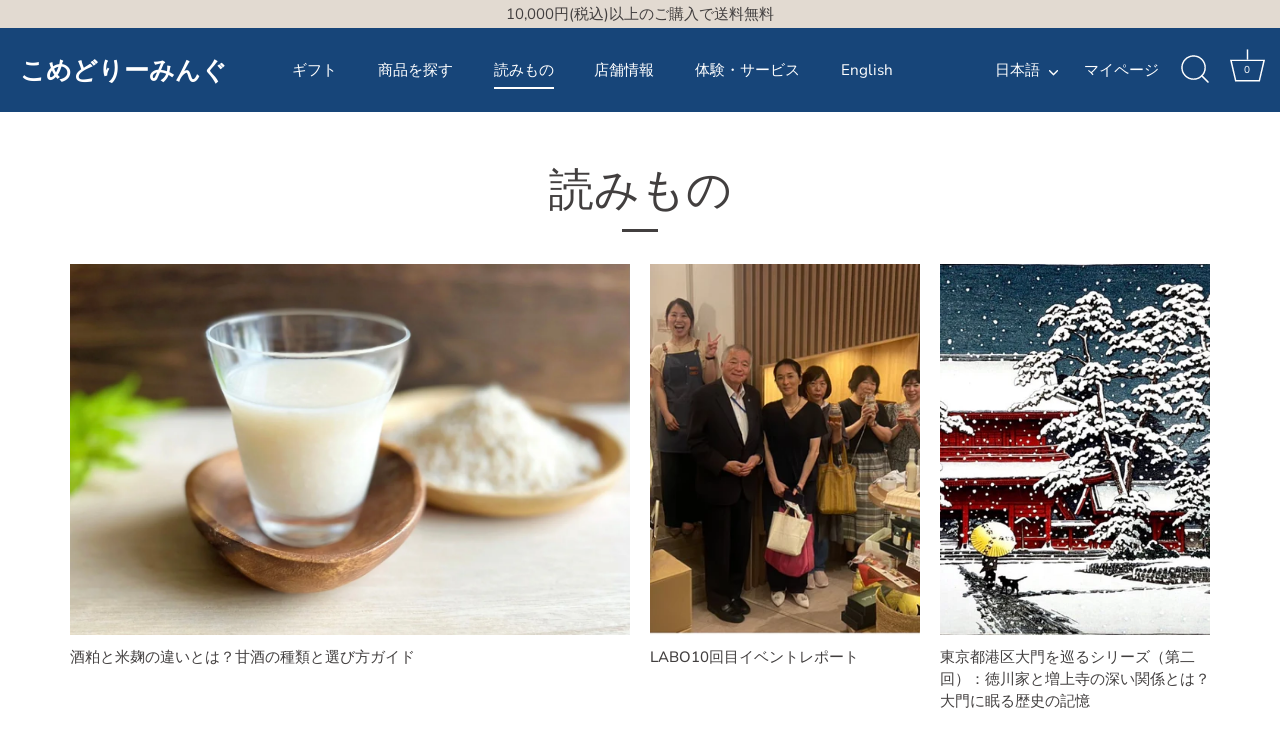

--- FILE ---
content_type: text/html; charset=utf-8
request_url: https://craft-mita.org/blogs/magazine?page=3
body_size: 33222
content:
<!doctype html>
<html class="no-js" lang="ja">
<head>
  <!-- Showcase 7.1.6 -->

  <meta charset="utf-8" />
<meta name="viewport" content="width=device-width,initial-scale=1.0" />
<meta http-equiv="X-UA-Compatible" content="IE=edge">

<link rel="preconnect" href="https://cdn.shopify.com" crossorigin>
<link rel="preconnect" href="https://fonts.shopify.com" crossorigin>
<link rel="preconnect" href="https://monorail-edge.shopifysvc.com"><link rel="preload" as="font" href="//craft-mita.org/cdn/fonts/nunito_sans/nunitosans_n4.0276fe080df0ca4e6a22d9cb55aed3ed5ba6b1da.woff2" type="font/woff2" crossorigin><link rel="preload" as="font" href="//craft-mita.org/cdn/fonts/nunito_sans/nunitosans_n4.0276fe080df0ca4e6a22d9cb55aed3ed5ba6b1da.woff2" type="font/woff2" crossorigin><link rel="preload" as="font" href="//craft-mita.org/cdn/fonts/poppins/poppins_n3.05f58335c3209cce17da4f1f1ab324ebe2982441.woff2" type="font/woff2" crossorigin><link rel="preload" as="font" href="//craft-mita.org/cdn/fonts/poppins/poppins_n6.aa29d4918bc243723d56b59572e18228ed0786f6.woff2" type="font/woff2" crossorigin><link rel="preload" href="//craft-mita.org/cdn/shop/t/42/assets/vendor.min.js?v=29461139837223071051739463838" as="script">
<link rel="preload" href="//craft-mita.org/cdn/shop/t/42/assets/theme.js?v=97924319624581549641739463838" as="script"><link rel="canonical" href="https://craft-mita.org/blogs/magazine?page=3" /><link rel="icon" href="//craft-mita.org/cdn/shop/files/komedreamingFavicon_fa7d8c9b-8a7e-4f76-8633-cb720f3cd594.png?crop=center&height=48&v=1722819764&width=48" type="image/png">
<style>
    @font-face {
  font-family: "Nunito Sans";
  font-weight: 400;
  font-style: normal;
  font-display: swap;
  src: url("//craft-mita.org/cdn/fonts/nunito_sans/nunitosans_n4.0276fe080df0ca4e6a22d9cb55aed3ed5ba6b1da.woff2") format("woff2"),
       url("//craft-mita.org/cdn/fonts/nunito_sans/nunitosans_n4.b4964bee2f5e7fd9c3826447e73afe2baad607b7.woff") format("woff");
}

    @font-face {
  font-family: "Nunito Sans";
  font-weight: 200;
  font-style: normal;
  font-display: swap;
  src: url("//craft-mita.org/cdn/fonts/nunito_sans/nunitosans_n2.45902c8620b839cb2ec1db4ab2ec1326bddc1ee8.woff2") format("woff2"),
       url("//craft-mita.org/cdn/fonts/nunito_sans/nunitosans_n2.4acfc962337c42c1bb3ee113ce70287c1214f9ec.woff") format("woff");
}

    @font-face {
  font-family: "Nunito Sans";
  font-weight: 500;
  font-style: normal;
  font-display: swap;
  src: url("//craft-mita.org/cdn/fonts/nunito_sans/nunitosans_n5.6fc0ed1feb3fc393c40619f180fc49c4d0aae0db.woff2") format("woff2"),
       url("//craft-mita.org/cdn/fonts/nunito_sans/nunitosans_n5.2c84830b46099cbcc1095f30e0957b88b914e50a.woff") format("woff");
}

    @font-face {
  font-family: "Nunito Sans";
  font-weight: 600;
  font-style: normal;
  font-display: swap;
  src: url("//craft-mita.org/cdn/fonts/nunito_sans/nunitosans_n6.6e9464eba570101a53130c8130a9e17a8eb55c21.woff2") format("woff2"),
       url("//craft-mita.org/cdn/fonts/nunito_sans/nunitosans_n6.25a0ac0c0a8a26038c7787054dd6058dfbc20fa8.woff") format("woff");
}

    @font-face {
  font-family: "Nunito Sans";
  font-weight: 700;
  font-style: normal;
  font-display: swap;
  src: url("//craft-mita.org/cdn/fonts/nunito_sans/nunitosans_n7.25d963ed46da26098ebeab731e90d8802d989fa5.woff2") format("woff2"),
       url("//craft-mita.org/cdn/fonts/nunito_sans/nunitosans_n7.d32e3219b3d2ec82285d3027bd673efc61a996c8.woff") format("woff");
}

    @font-face {
  font-family: "Nunito Sans";
  font-weight: 400;
  font-style: italic;
  font-display: swap;
  src: url("//craft-mita.org/cdn/fonts/nunito_sans/nunitosans_i4.6e408730afac1484cf297c30b0e67c86d17fc586.woff2") format("woff2"),
       url("//craft-mita.org/cdn/fonts/nunito_sans/nunitosans_i4.c9b6dcbfa43622b39a5990002775a8381942ae38.woff") format("woff");
}

    @font-face {
  font-family: "Nunito Sans";
  font-weight: 700;
  font-style: italic;
  font-display: swap;
  src: url("//craft-mita.org/cdn/fonts/nunito_sans/nunitosans_i7.8c1124729eec046a321e2424b2acf328c2c12139.woff2") format("woff2"),
       url("//craft-mita.org/cdn/fonts/nunito_sans/nunitosans_i7.af4cda04357273e0996d21184432bcb14651a64d.woff") format("woff");
}

    @font-face {
  font-family: Poppins;
  font-weight: 300;
  font-style: normal;
  font-display: swap;
  src: url("//craft-mita.org/cdn/fonts/poppins/poppins_n3.05f58335c3209cce17da4f1f1ab324ebe2982441.woff2") format("woff2"),
       url("//craft-mita.org/cdn/fonts/poppins/poppins_n3.6971368e1f131d2c8ff8e3a44a36b577fdda3ff5.woff") format("woff");
}

    @font-face {
  font-family: "Nunito Sans";
  font-weight: 400;
  font-style: normal;
  font-display: swap;
  src: url("//craft-mita.org/cdn/fonts/nunito_sans/nunitosans_n4.0276fe080df0ca4e6a22d9cb55aed3ed5ba6b1da.woff2") format("woff2"),
       url("//craft-mita.org/cdn/fonts/nunito_sans/nunitosans_n4.b4964bee2f5e7fd9c3826447e73afe2baad607b7.woff") format("woff");
}

    @font-face {
  font-family: Poppins;
  font-weight: 600;
  font-style: normal;
  font-display: swap;
  src: url("//craft-mita.org/cdn/fonts/poppins/poppins_n6.aa29d4918bc243723d56b59572e18228ed0786f6.woff2") format("woff2"),
       url("//craft-mita.org/cdn/fonts/poppins/poppins_n6.5f815d845fe073750885d5b7e619ee00e8111208.woff") format("woff");
}

  </style>

  <meta name="theme-color" content="#174579">

  <title>
    読みもの &ndash; 3 &ndash; 甘酒・雑貨かふぇ　こめどりーみんぐ
  </title>

  <meta property="og:site_name" content="甘酒・雑貨かふぇ　こめどりーみんぐ">
<meta property="og:url" content="https://craft-mita.org/blogs/magazine?page=3">
<meta property="og:title" content="読みもの">
<meta property="og:type" content="website">
<meta property="og:description" content="甘酒・発酵ギフトショップ こめどりーみんぐでは、米麹甘酒/発酵調味料/発酵スキンケア/お米アクセサリー等を取り扱っています。日々頑張る自分へのご褒美にも、大切な方へのプレゼントにも、和の癒しを届ける商品を取り揃えています。"><meta property="og:image" content="http://craft-mita.org/cdn/shop/files/mise_1200x1200.png?v=1746658468">
  <meta property="og:image:secure_url" content="https://craft-mita.org/cdn/shop/files/mise_1200x1200.png?v=1746658468">
  <meta property="og:image:width" content="742">
  <meta property="og:image:height" content="693"><meta name="twitter:site" content="@komedreaming"><meta name="twitter:card" content="summary_large_image">
<meta name="twitter:title" content="読みもの">
<meta name="twitter:description" content="甘酒・発酵ギフトショップ こめどりーみんぐでは、米麹甘酒/発酵調味料/発酵スキンケア/お米アクセサリー等を取り扱っています。日々頑張る自分へのご褒美にも、大切な方へのプレゼントにも、和の癒しを届ける商品を取り揃えています。">


  <style data-shopify>
    :root {
      --viewport-height: 100vh;
      --viewport-height-first-section: 100vh;
      --nav-height: 0;
    }
  </style>

  <link href="//craft-mita.org/cdn/shop/t/42/assets/styles.css?v=87257676812937773161762659229" rel="stylesheet" type="text/css" media="all" />

  <script>window.performance && window.performance.mark && window.performance.mark('shopify.content_for_header.start');</script><meta name="facebook-domain-verification" content="7hqz2kf8ju940mqf66phbuigqnon26">
<meta id="shopify-digital-wallet" name="shopify-digital-wallet" content="/53449588936/digital_wallets/dialog">
<link rel="alternate" type="application/atom+xml" title="Feed" href="/blogs/magazine.atom" />
<link rel="prev" href="/blogs/magazine?page=2">
<link rel="next" href="/blogs/magazine?page=4">
<link rel="alternate" hreflang="x-default" href="https://craft-mita.org/blogs/magazine?page=3">
<link rel="alternate" hreflang="ja" href="https://craft-mita.org/blogs/magazine?page=3">
<link rel="alternate" hreflang="en" href="https://craft-mita.org/en/blogs/magazine?page=3">
<script async="async" src="/checkouts/internal/preloads.js?locale=ja-JP"></script>
<script id="shopify-features" type="application/json">{"accessToken":"8b10c58ad3f31f17cd7048feb0270b8c","betas":["rich-media-storefront-analytics"],"domain":"craft-mita.org","predictiveSearch":false,"shopId":53449588936,"locale":"ja"}</script>
<script>var Shopify = Shopify || {};
Shopify.shop = "gift-craft-mita.myshopify.com";
Shopify.locale = "ja";
Shopify.currency = {"active":"JPY","rate":"1.0"};
Shopify.country = "JP";
Shopify.theme = {"name":"こめどりーみんぐEC","id":141271400648,"schema_name":"Showcase","schema_version":"7.1.6","theme_store_id":677,"role":"main"};
Shopify.theme.handle = "null";
Shopify.theme.style = {"id":null,"handle":null};
Shopify.cdnHost = "craft-mita.org/cdn";
Shopify.routes = Shopify.routes || {};
Shopify.routes.root = "/";</script>
<script type="module">!function(o){(o.Shopify=o.Shopify||{}).modules=!0}(window);</script>
<script>!function(o){function n(){var o=[];function n(){o.push(Array.prototype.slice.apply(arguments))}return n.q=o,n}var t=o.Shopify=o.Shopify||{};t.loadFeatures=n(),t.autoloadFeatures=n()}(window);</script>
<script id="shop-js-analytics" type="application/json">{"pageType":"blog"}</script>
<script defer="defer" async type="module" src="//craft-mita.org/cdn/shopifycloud/shop-js/modules/v2/client.init-shop-cart-sync_0MstufBG.ja.esm.js"></script>
<script defer="defer" async type="module" src="//craft-mita.org/cdn/shopifycloud/shop-js/modules/v2/chunk.common_jll-23Z1.esm.js"></script>
<script defer="defer" async type="module" src="//craft-mita.org/cdn/shopifycloud/shop-js/modules/v2/chunk.modal_HXih6-AF.esm.js"></script>
<script type="module">
  await import("//craft-mita.org/cdn/shopifycloud/shop-js/modules/v2/client.init-shop-cart-sync_0MstufBG.ja.esm.js");
await import("//craft-mita.org/cdn/shopifycloud/shop-js/modules/v2/chunk.common_jll-23Z1.esm.js");
await import("//craft-mita.org/cdn/shopifycloud/shop-js/modules/v2/chunk.modal_HXih6-AF.esm.js");

  window.Shopify.SignInWithShop?.initShopCartSync?.({"fedCMEnabled":true,"windoidEnabled":true});

</script>
<script id="__st">var __st={"a":53449588936,"offset":32400,"reqid":"fb04e4b2-9532-4753-b995-c5905f68a0e5-1769218558","pageurl":"craft-mita.org\/blogs\/magazine?page=3","s":"blogs-84601897160","u":"48377c32f678","p":"blog","rtyp":"blog","rid":84601897160};</script>
<script>window.ShopifyPaypalV4VisibilityTracking = true;</script>
<script id="captcha-bootstrap">!function(){'use strict';const t='contact',e='account',n='new_comment',o=[[t,t],['blogs',n],['comments',n],[t,'customer']],c=[[e,'customer_login'],[e,'guest_login'],[e,'recover_customer_password'],[e,'create_customer']],r=t=>t.map((([t,e])=>`form[action*='/${t}']:not([data-nocaptcha='true']) input[name='form_type'][value='${e}']`)).join(','),a=t=>()=>t?[...document.querySelectorAll(t)].map((t=>t.form)):[];function s(){const t=[...o],e=r(t);return a(e)}const i='password',u='form_key',d=['recaptcha-v3-token','g-recaptcha-response','h-captcha-response',i],f=()=>{try{return window.sessionStorage}catch{return}},m='__shopify_v',_=t=>t.elements[u];function p(t,e,n=!1){try{const o=window.sessionStorage,c=JSON.parse(o.getItem(e)),{data:r}=function(t){const{data:e,action:n}=t;return t[m]||n?{data:e,action:n}:{data:t,action:n}}(c);for(const[e,n]of Object.entries(r))t.elements[e]&&(t.elements[e].value=n);n&&o.removeItem(e)}catch(o){console.error('form repopulation failed',{error:o})}}const l='form_type',E='cptcha';function T(t){t.dataset[E]=!0}const w=window,h=w.document,L='Shopify',v='ce_forms',y='captcha';let A=!1;((t,e)=>{const n=(g='f06e6c50-85a8-45c8-87d0-21a2b65856fe',I='https://cdn.shopify.com/shopifycloud/storefront-forms-hcaptcha/ce_storefront_forms_captcha_hcaptcha.v1.5.2.iife.js',D={infoText:'hCaptchaによる保護',privacyText:'プライバシー',termsText:'利用規約'},(t,e,n)=>{const o=w[L][v],c=o.bindForm;if(c)return c(t,g,e,D).then(n);var r;o.q.push([[t,g,e,D],n]),r=I,A||(h.body.append(Object.assign(h.createElement('script'),{id:'captcha-provider',async:!0,src:r})),A=!0)});var g,I,D;w[L]=w[L]||{},w[L][v]=w[L][v]||{},w[L][v].q=[],w[L][y]=w[L][y]||{},w[L][y].protect=function(t,e){n(t,void 0,e),T(t)},Object.freeze(w[L][y]),function(t,e,n,w,h,L){const[v,y,A,g]=function(t,e,n){const i=e?o:[],u=t?c:[],d=[...i,...u],f=r(d),m=r(i),_=r(d.filter((([t,e])=>n.includes(e))));return[a(f),a(m),a(_),s()]}(w,h,L),I=t=>{const e=t.target;return e instanceof HTMLFormElement?e:e&&e.form},D=t=>v().includes(t);t.addEventListener('submit',(t=>{const e=I(t);if(!e)return;const n=D(e)&&!e.dataset.hcaptchaBound&&!e.dataset.recaptchaBound,o=_(e),c=g().includes(e)&&(!o||!o.value);(n||c)&&t.preventDefault(),c&&!n&&(function(t){try{if(!f())return;!function(t){const e=f();if(!e)return;const n=_(t);if(!n)return;const o=n.value;o&&e.removeItem(o)}(t);const e=Array.from(Array(32),(()=>Math.random().toString(36)[2])).join('');!function(t,e){_(t)||t.append(Object.assign(document.createElement('input'),{type:'hidden',name:u})),t.elements[u].value=e}(t,e),function(t,e){const n=f();if(!n)return;const o=[...t.querySelectorAll(`input[type='${i}']`)].map((({name:t})=>t)),c=[...d,...o],r={};for(const[a,s]of new FormData(t).entries())c.includes(a)||(r[a]=s);n.setItem(e,JSON.stringify({[m]:1,action:t.action,data:r}))}(t,e)}catch(e){console.error('failed to persist form',e)}}(e),e.submit())}));const S=(t,e)=>{t&&!t.dataset[E]&&(n(t,e.some((e=>e===t))),T(t))};for(const o of['focusin','change'])t.addEventListener(o,(t=>{const e=I(t);D(e)&&S(e,y())}));const B=e.get('form_key'),M=e.get(l),P=B&&M;t.addEventListener('DOMContentLoaded',(()=>{const t=y();if(P)for(const e of t)e.elements[l].value===M&&p(e,B);[...new Set([...A(),...v().filter((t=>'true'===t.dataset.shopifyCaptcha))])].forEach((e=>S(e,t)))}))}(h,new URLSearchParams(w.location.search),n,t,e,['guest_login'])})(!0,!0)}();</script>
<script integrity="sha256-4kQ18oKyAcykRKYeNunJcIwy7WH5gtpwJnB7kiuLZ1E=" data-source-attribution="shopify.loadfeatures" defer="defer" src="//craft-mita.org/cdn/shopifycloud/storefront/assets/storefront/load_feature-a0a9edcb.js" crossorigin="anonymous"></script>
<script data-source-attribution="shopify.dynamic_checkout.dynamic.init">var Shopify=Shopify||{};Shopify.PaymentButton=Shopify.PaymentButton||{isStorefrontPortableWallets:!0,init:function(){window.Shopify.PaymentButton.init=function(){};var t=document.createElement("script");t.src="https://craft-mita.org/cdn/shopifycloud/portable-wallets/latest/portable-wallets.ja.js",t.type="module",document.head.appendChild(t)}};
</script>
<script data-source-attribution="shopify.dynamic_checkout.buyer_consent">
  function portableWalletsHideBuyerConsent(e){var t=document.getElementById("shopify-buyer-consent"),n=document.getElementById("shopify-subscription-policy-button");t&&n&&(t.classList.add("hidden"),t.setAttribute("aria-hidden","true"),n.removeEventListener("click",e))}function portableWalletsShowBuyerConsent(e){var t=document.getElementById("shopify-buyer-consent"),n=document.getElementById("shopify-subscription-policy-button");t&&n&&(t.classList.remove("hidden"),t.removeAttribute("aria-hidden"),n.addEventListener("click",e))}window.Shopify?.PaymentButton&&(window.Shopify.PaymentButton.hideBuyerConsent=portableWalletsHideBuyerConsent,window.Shopify.PaymentButton.showBuyerConsent=portableWalletsShowBuyerConsent);
</script>
<script data-source-attribution="shopify.dynamic_checkout.cart.bootstrap">document.addEventListener("DOMContentLoaded",(function(){function t(){return document.querySelector("shopify-accelerated-checkout-cart, shopify-accelerated-checkout")}if(t())Shopify.PaymentButton.init();else{new MutationObserver((function(e,n){t()&&(Shopify.PaymentButton.init(),n.disconnect())})).observe(document.body,{childList:!0,subtree:!0})}}));
</script>

<script>window.performance && window.performance.mark && window.performance.mark('shopify.content_for_header.end');</script>
<script>
    document.documentElement.className = document.documentElement.className.replace('no-js', 'js');
    window.theme = window.theme || {};
    
      theme.money_format_with_code_preference = "¥{{amount_no_decimals}}";
    
    theme.money_format = "¥{{amount_no_decimals}}";
    theme.money_container = '.theme-money';
    theme.strings = {
      previous: "前へ",
      next: "次へ",
      close: "閉じる",
      addressError: "",
      addressNoResults: "",
      addressQueryLimit: "",
      authError: "",
      back: "前へ",
      cartConfirmation: "You must",
      loadMore: "",
      infiniteScrollNoMore: "",
      priceNonExistent: "",
      buttonDefault: "カートに追加する",
      buttonPreorder: "",
      buttonNoStock: "在庫なし",
      buttonNoVariant: "",
      variantNoStock: "Sold Out",
      unitPriceSeparator: "",
      colorBoxPrevious: "前へ",
      colorBoxNext: "次へ",
      colorBoxClose: "閉じる",
      navigateHome: "ホーム",
      productAddingToCart: "カートに追加する",
      productAddedToCart: "カートに追加されました",
      popupWasAdded: "カートに追加されました",
      popupCheckout: "支払い",
      popupContinueShopping: "買い物を続ける",
      onlyXLeft: "",
      priceSoldOut: "Sold Out",
      inventoryLowStock: "",
      inventoryInStock: "在庫あり",
      loading: "",
      viewCart: "カートを見る",
      page: "{{ page }}",
      imageSlider: "",
      clearAll: ""
    };
    theme.routes = {
      root_url: '/',
      cart_url: '/cart',
      cart_add_url: '/cart/add',
      cart_change_url: '/cart/change',
      cart_update_url: '/cart/update.js',
      checkout: '/checkout'
    };
    theme.settings = {
      animationEnabledDesktop: false,
      animationEnabledMobile: false
    };

    theme.checkViewportFillers = function(){
      var toggleState = false;
      var elPageContent = document.getElementById('page-content');
      if(elPageContent) {
        var elOverlapSection = elPageContent.querySelector('.header-overlap-section');
        if (elOverlapSection) {
          var padding = parseInt(getComputedStyle(elPageContent).getPropertyValue('padding-top'));
          toggleState = ((Math.round(elOverlapSection.offsetTop) - padding) === 0);
        }
      }
      if(toggleState) {
        document.getElementsByTagName('body')[0].classList.add('header-section-overlap');
      } else {
        document.getElementsByTagName('body')[0].classList.remove('header-section-overlap');
      }
    };

    theme.assessAltLogo = function(){
      var elsOverlappers = document.querySelectorAll('.needs-alt-logo');
      var useAltLogo = false;
      if(elsOverlappers.length) {
        var elSiteControl = document.querySelector('#site-control');
        var elSiteControlInner = document.querySelector('#site-control .site-control__inner');
        var headerMid = elSiteControlInner.offsetTop + elSiteControl.offsetTop + elSiteControlInner.offsetHeight / 2;
        Array.prototype.forEach.call(elsOverlappers, function(el, i){
          var thisTop = el.getBoundingClientRect().top;
          var thisBottom = thisTop + el.offsetHeight;
          if(headerMid > thisTop && headerMid < thisBottom) {
            useAltLogo = true;
            return false;
          }
        });
      }
      if(useAltLogo) {
        document.getElementsByTagName('body')[0].classList.add('use-alt-logo');
      } else {
        document.getElementsByTagName('body')[0].classList.remove('use-alt-logo');
      }
    };
  </script>
<script src="https://cdn.shopify.com/extensions/019be3fb-d284-7577-88cf-fec0f5299391/avada-app-195/assets/avada-subscription.js" type="text/javascript" defer="defer"></script>
<link href="https://monorail-edge.shopifysvc.com" rel="dns-prefetch">
<script>(function(){if ("sendBeacon" in navigator && "performance" in window) {try {var session_token_from_headers = performance.getEntriesByType('navigation')[0].serverTiming.find(x => x.name == '_s').description;} catch {var session_token_from_headers = undefined;}var session_cookie_matches = document.cookie.match(/_shopify_s=([^;]*)/);var session_token_from_cookie = session_cookie_matches && session_cookie_matches.length === 2 ? session_cookie_matches[1] : "";var session_token = session_token_from_headers || session_token_from_cookie || "";function handle_abandonment_event(e) {var entries = performance.getEntries().filter(function(entry) {return /monorail-edge.shopifysvc.com/.test(entry.name);});if (!window.abandonment_tracked && entries.length === 0) {window.abandonment_tracked = true;var currentMs = Date.now();var navigation_start = performance.timing.navigationStart;var payload = {shop_id: 53449588936,url: window.location.href,navigation_start,duration: currentMs - navigation_start,session_token,page_type: "blog"};window.navigator.sendBeacon("https://monorail-edge.shopifysvc.com/v1/produce", JSON.stringify({schema_id: "online_store_buyer_site_abandonment/1.1",payload: payload,metadata: {event_created_at_ms: currentMs,event_sent_at_ms: currentMs}}));}}window.addEventListener('pagehide', handle_abandonment_event);}}());</script>
<script id="web-pixels-manager-setup">(function e(e,d,r,n,o){if(void 0===o&&(o={}),!Boolean(null===(a=null===(i=window.Shopify)||void 0===i?void 0:i.analytics)||void 0===a?void 0:a.replayQueue)){var i,a;window.Shopify=window.Shopify||{};var t=window.Shopify;t.analytics=t.analytics||{};var s=t.analytics;s.replayQueue=[],s.publish=function(e,d,r){return s.replayQueue.push([e,d,r]),!0};try{self.performance.mark("wpm:start")}catch(e){}var l=function(){var e={modern:/Edge?\/(1{2}[4-9]|1[2-9]\d|[2-9]\d{2}|\d{4,})\.\d+(\.\d+|)|Firefox\/(1{2}[4-9]|1[2-9]\d|[2-9]\d{2}|\d{4,})\.\d+(\.\d+|)|Chrom(ium|e)\/(9{2}|\d{3,})\.\d+(\.\d+|)|(Maci|X1{2}).+ Version\/(15\.\d+|(1[6-9]|[2-9]\d|\d{3,})\.\d+)([,.]\d+|)( \(\w+\)|)( Mobile\/\w+|) Safari\/|Chrome.+OPR\/(9{2}|\d{3,})\.\d+\.\d+|(CPU[ +]OS|iPhone[ +]OS|CPU[ +]iPhone|CPU IPhone OS|CPU iPad OS)[ +]+(15[._]\d+|(1[6-9]|[2-9]\d|\d{3,})[._]\d+)([._]\d+|)|Android:?[ /-](13[3-9]|1[4-9]\d|[2-9]\d{2}|\d{4,})(\.\d+|)(\.\d+|)|Android.+Firefox\/(13[5-9]|1[4-9]\d|[2-9]\d{2}|\d{4,})\.\d+(\.\d+|)|Android.+Chrom(ium|e)\/(13[3-9]|1[4-9]\d|[2-9]\d{2}|\d{4,})\.\d+(\.\d+|)|SamsungBrowser\/([2-9]\d|\d{3,})\.\d+/,legacy:/Edge?\/(1[6-9]|[2-9]\d|\d{3,})\.\d+(\.\d+|)|Firefox\/(5[4-9]|[6-9]\d|\d{3,})\.\d+(\.\d+|)|Chrom(ium|e)\/(5[1-9]|[6-9]\d|\d{3,})\.\d+(\.\d+|)([\d.]+$|.*Safari\/(?![\d.]+ Edge\/[\d.]+$))|(Maci|X1{2}).+ Version\/(10\.\d+|(1[1-9]|[2-9]\d|\d{3,})\.\d+)([,.]\d+|)( \(\w+\)|)( Mobile\/\w+|) Safari\/|Chrome.+OPR\/(3[89]|[4-9]\d|\d{3,})\.\d+\.\d+|(CPU[ +]OS|iPhone[ +]OS|CPU[ +]iPhone|CPU IPhone OS|CPU iPad OS)[ +]+(10[._]\d+|(1[1-9]|[2-9]\d|\d{3,})[._]\d+)([._]\d+|)|Android:?[ /-](13[3-9]|1[4-9]\d|[2-9]\d{2}|\d{4,})(\.\d+|)(\.\d+|)|Mobile Safari.+OPR\/([89]\d|\d{3,})\.\d+\.\d+|Android.+Firefox\/(13[5-9]|1[4-9]\d|[2-9]\d{2}|\d{4,})\.\d+(\.\d+|)|Android.+Chrom(ium|e)\/(13[3-9]|1[4-9]\d|[2-9]\d{2}|\d{4,})\.\d+(\.\d+|)|Android.+(UC? ?Browser|UCWEB|U3)[ /]?(15\.([5-9]|\d{2,})|(1[6-9]|[2-9]\d|\d{3,})\.\d+)\.\d+|SamsungBrowser\/(5\.\d+|([6-9]|\d{2,})\.\d+)|Android.+MQ{2}Browser\/(14(\.(9|\d{2,})|)|(1[5-9]|[2-9]\d|\d{3,})(\.\d+|))(\.\d+|)|K[Aa][Ii]OS\/(3\.\d+|([4-9]|\d{2,})\.\d+)(\.\d+|)/},d=e.modern,r=e.legacy,n=navigator.userAgent;return n.match(d)?"modern":n.match(r)?"legacy":"unknown"}(),u="modern"===l?"modern":"legacy",c=(null!=n?n:{modern:"",legacy:""})[u],f=function(e){return[e.baseUrl,"/wpm","/b",e.hashVersion,"modern"===e.buildTarget?"m":"l",".js"].join("")}({baseUrl:d,hashVersion:r,buildTarget:u}),m=function(e){var d=e.version,r=e.bundleTarget,n=e.surface,o=e.pageUrl,i=e.monorailEndpoint;return{emit:function(e){var a=e.status,t=e.errorMsg,s=(new Date).getTime(),l=JSON.stringify({metadata:{event_sent_at_ms:s},events:[{schema_id:"web_pixels_manager_load/3.1",payload:{version:d,bundle_target:r,page_url:o,status:a,surface:n,error_msg:t},metadata:{event_created_at_ms:s}}]});if(!i)return console&&console.warn&&console.warn("[Web Pixels Manager] No Monorail endpoint provided, skipping logging."),!1;try{return self.navigator.sendBeacon.bind(self.navigator)(i,l)}catch(e){}var u=new XMLHttpRequest;try{return u.open("POST",i,!0),u.setRequestHeader("Content-Type","text/plain"),u.send(l),!0}catch(e){return console&&console.warn&&console.warn("[Web Pixels Manager] Got an unhandled error while logging to Monorail."),!1}}}}({version:r,bundleTarget:l,surface:e.surface,pageUrl:self.location.href,monorailEndpoint:e.monorailEndpoint});try{o.browserTarget=l,function(e){var d=e.src,r=e.async,n=void 0===r||r,o=e.onload,i=e.onerror,a=e.sri,t=e.scriptDataAttributes,s=void 0===t?{}:t,l=document.createElement("script"),u=document.querySelector("head"),c=document.querySelector("body");if(l.async=n,l.src=d,a&&(l.integrity=a,l.crossOrigin="anonymous"),s)for(var f in s)if(Object.prototype.hasOwnProperty.call(s,f))try{l.dataset[f]=s[f]}catch(e){}if(o&&l.addEventListener("load",o),i&&l.addEventListener("error",i),u)u.appendChild(l);else{if(!c)throw new Error("Did not find a head or body element to append the script");c.appendChild(l)}}({src:f,async:!0,onload:function(){if(!function(){var e,d;return Boolean(null===(d=null===(e=window.Shopify)||void 0===e?void 0:e.analytics)||void 0===d?void 0:d.initialized)}()){var d=window.webPixelsManager.init(e)||void 0;if(d){var r=window.Shopify.analytics;r.replayQueue.forEach((function(e){var r=e[0],n=e[1],o=e[2];d.publishCustomEvent(r,n,o)})),r.replayQueue=[],r.publish=d.publishCustomEvent,r.visitor=d.visitor,r.initialized=!0}}},onerror:function(){return m.emit({status:"failed",errorMsg:"".concat(f," has failed to load")})},sri:function(e){var d=/^sha384-[A-Za-z0-9+/=]+$/;return"string"==typeof e&&d.test(e)}(c)?c:"",scriptDataAttributes:o}),m.emit({status:"loading"})}catch(e){m.emit({status:"failed",errorMsg:(null==e?void 0:e.message)||"Unknown error"})}}})({shopId: 53449588936,storefrontBaseUrl: "https://craft-mita.org",extensionsBaseUrl: "https://extensions.shopifycdn.com/cdn/shopifycloud/web-pixels-manager",monorailEndpoint: "https://monorail-edge.shopifysvc.com/unstable/produce_batch",surface: "storefront-renderer",enabledBetaFlags: ["2dca8a86"],webPixelsConfigList: [{"id":"494928072","configuration":"{\"config\":\"{\\\"pixel_id\\\":\\\"G-34S2352FW7\\\",\\\"gtag_events\\\":[{\\\"type\\\":\\\"purchase\\\",\\\"action_label\\\":\\\"G-34S2352FW7\\\"},{\\\"type\\\":\\\"page_view\\\",\\\"action_label\\\":\\\"G-34S2352FW7\\\"},{\\\"type\\\":\\\"view_item\\\",\\\"action_label\\\":\\\"G-34S2352FW7\\\"},{\\\"type\\\":\\\"search\\\",\\\"action_label\\\":\\\"G-34S2352FW7\\\"},{\\\"type\\\":\\\"add_to_cart\\\",\\\"action_label\\\":\\\"G-34S2352FW7\\\"},{\\\"type\\\":\\\"begin_checkout\\\",\\\"action_label\\\":\\\"G-34S2352FW7\\\"},{\\\"type\\\":\\\"add_payment_info\\\",\\\"action_label\\\":\\\"G-34S2352FW7\\\"}],\\\"enable_monitoring_mode\\\":false}\"}","eventPayloadVersion":"v1","runtimeContext":"OPEN","scriptVersion":"b2a88bafab3e21179ed38636efcd8a93","type":"APP","apiClientId":1780363,"privacyPurposes":[],"dataSharingAdjustments":{"protectedCustomerApprovalScopes":["read_customer_address","read_customer_email","read_customer_name","read_customer_personal_data","read_customer_phone"]}},{"id":"209060040","configuration":"{\"pixel_id\":\"1170493076685715\",\"pixel_type\":\"facebook_pixel\",\"metaapp_system_user_token\":\"-\"}","eventPayloadVersion":"v1","runtimeContext":"OPEN","scriptVersion":"ca16bc87fe92b6042fbaa3acc2fbdaa6","type":"APP","apiClientId":2329312,"privacyPurposes":["ANALYTICS","MARKETING","SALE_OF_DATA"],"dataSharingAdjustments":{"protectedCustomerApprovalScopes":["read_customer_address","read_customer_email","read_customer_name","read_customer_personal_data","read_customer_phone"]}},{"id":"shopify-app-pixel","configuration":"{}","eventPayloadVersion":"v1","runtimeContext":"STRICT","scriptVersion":"0450","apiClientId":"shopify-pixel","type":"APP","privacyPurposes":["ANALYTICS","MARKETING"]},{"id":"shopify-custom-pixel","eventPayloadVersion":"v1","runtimeContext":"LAX","scriptVersion":"0450","apiClientId":"shopify-pixel","type":"CUSTOM","privacyPurposes":["ANALYTICS","MARKETING"]}],isMerchantRequest: false,initData: {"shop":{"name":"甘酒・雑貨かふぇ　こめどりーみんぐ","paymentSettings":{"currencyCode":"JPY"},"myshopifyDomain":"gift-craft-mita.myshopify.com","countryCode":"JP","storefrontUrl":"https:\/\/craft-mita.org"},"customer":null,"cart":null,"checkout":null,"productVariants":[],"purchasingCompany":null},},"https://craft-mita.org/cdn","fcfee988w5aeb613cpc8e4bc33m6693e112",{"modern":"","legacy":""},{"shopId":"53449588936","storefrontBaseUrl":"https:\/\/craft-mita.org","extensionBaseUrl":"https:\/\/extensions.shopifycdn.com\/cdn\/shopifycloud\/web-pixels-manager","surface":"storefront-renderer","enabledBetaFlags":"[\"2dca8a86\"]","isMerchantRequest":"false","hashVersion":"fcfee988w5aeb613cpc8e4bc33m6693e112","publish":"custom","events":"[[\"page_viewed\",{}]]"});</script><script>
  window.ShopifyAnalytics = window.ShopifyAnalytics || {};
  window.ShopifyAnalytics.meta = window.ShopifyAnalytics.meta || {};
  window.ShopifyAnalytics.meta.currency = 'JPY';
  var meta = {"page":{"pageType":"blog","resourceType":"blog","resourceId":84601897160,"requestId":"fb04e4b2-9532-4753-b995-c5905f68a0e5-1769218558"}};
  for (var attr in meta) {
    window.ShopifyAnalytics.meta[attr] = meta[attr];
  }
</script>
<script class="analytics">
  (function () {
    var customDocumentWrite = function(content) {
      var jquery = null;

      if (window.jQuery) {
        jquery = window.jQuery;
      } else if (window.Checkout && window.Checkout.$) {
        jquery = window.Checkout.$;
      }

      if (jquery) {
        jquery('body').append(content);
      }
    };

    var hasLoggedConversion = function(token) {
      if (token) {
        return document.cookie.indexOf('loggedConversion=' + token) !== -1;
      }
      return false;
    }

    var setCookieIfConversion = function(token) {
      if (token) {
        var twoMonthsFromNow = new Date(Date.now());
        twoMonthsFromNow.setMonth(twoMonthsFromNow.getMonth() + 2);

        document.cookie = 'loggedConversion=' + token + '; expires=' + twoMonthsFromNow;
      }
    }

    var trekkie = window.ShopifyAnalytics.lib = window.trekkie = window.trekkie || [];
    if (trekkie.integrations) {
      return;
    }
    trekkie.methods = [
      'identify',
      'page',
      'ready',
      'track',
      'trackForm',
      'trackLink'
    ];
    trekkie.factory = function(method) {
      return function() {
        var args = Array.prototype.slice.call(arguments);
        args.unshift(method);
        trekkie.push(args);
        return trekkie;
      };
    };
    for (var i = 0; i < trekkie.methods.length; i++) {
      var key = trekkie.methods[i];
      trekkie[key] = trekkie.factory(key);
    }
    trekkie.load = function(config) {
      trekkie.config = config || {};
      trekkie.config.initialDocumentCookie = document.cookie;
      var first = document.getElementsByTagName('script')[0];
      var script = document.createElement('script');
      script.type = 'text/javascript';
      script.onerror = function(e) {
        var scriptFallback = document.createElement('script');
        scriptFallback.type = 'text/javascript';
        scriptFallback.onerror = function(error) {
                var Monorail = {
      produce: function produce(monorailDomain, schemaId, payload) {
        var currentMs = new Date().getTime();
        var event = {
          schema_id: schemaId,
          payload: payload,
          metadata: {
            event_created_at_ms: currentMs,
            event_sent_at_ms: currentMs
          }
        };
        return Monorail.sendRequest("https://" + monorailDomain + "/v1/produce", JSON.stringify(event));
      },
      sendRequest: function sendRequest(endpointUrl, payload) {
        // Try the sendBeacon API
        if (window && window.navigator && typeof window.navigator.sendBeacon === 'function' && typeof window.Blob === 'function' && !Monorail.isIos12()) {
          var blobData = new window.Blob([payload], {
            type: 'text/plain'
          });

          if (window.navigator.sendBeacon(endpointUrl, blobData)) {
            return true;
          } // sendBeacon was not successful

        } // XHR beacon

        var xhr = new XMLHttpRequest();

        try {
          xhr.open('POST', endpointUrl);
          xhr.setRequestHeader('Content-Type', 'text/plain');
          xhr.send(payload);
        } catch (e) {
          console.log(e);
        }

        return false;
      },
      isIos12: function isIos12() {
        return window.navigator.userAgent.lastIndexOf('iPhone; CPU iPhone OS 12_') !== -1 || window.navigator.userAgent.lastIndexOf('iPad; CPU OS 12_') !== -1;
      }
    };
    Monorail.produce('monorail-edge.shopifysvc.com',
      'trekkie_storefront_load_errors/1.1',
      {shop_id: 53449588936,
      theme_id: 141271400648,
      app_name: "storefront",
      context_url: window.location.href,
      source_url: "//craft-mita.org/cdn/s/trekkie.storefront.8d95595f799fbf7e1d32231b9a28fd43b70c67d3.min.js"});

        };
        scriptFallback.async = true;
        scriptFallback.src = '//craft-mita.org/cdn/s/trekkie.storefront.8d95595f799fbf7e1d32231b9a28fd43b70c67d3.min.js';
        first.parentNode.insertBefore(scriptFallback, first);
      };
      script.async = true;
      script.src = '//craft-mita.org/cdn/s/trekkie.storefront.8d95595f799fbf7e1d32231b9a28fd43b70c67d3.min.js';
      first.parentNode.insertBefore(script, first);
    };
    trekkie.load(
      {"Trekkie":{"appName":"storefront","development":false,"defaultAttributes":{"shopId":53449588936,"isMerchantRequest":null,"themeId":141271400648,"themeCityHash":"355759473740322569","contentLanguage":"ja","currency":"JPY","eventMetadataId":"3bdd0e7c-2ac6-4ae0-ba07-309268618494"},"isServerSideCookieWritingEnabled":true,"monorailRegion":"shop_domain","enabledBetaFlags":["65f19447"]},"Session Attribution":{},"S2S":{"facebookCapiEnabled":false,"source":"trekkie-storefront-renderer","apiClientId":580111}}
    );

    var loaded = false;
    trekkie.ready(function() {
      if (loaded) return;
      loaded = true;

      window.ShopifyAnalytics.lib = window.trekkie;

      var originalDocumentWrite = document.write;
      document.write = customDocumentWrite;
      try { window.ShopifyAnalytics.merchantGoogleAnalytics.call(this); } catch(error) {};
      document.write = originalDocumentWrite;

      window.ShopifyAnalytics.lib.page(null,{"pageType":"blog","resourceType":"blog","resourceId":84601897160,"requestId":"fb04e4b2-9532-4753-b995-c5905f68a0e5-1769218558","shopifyEmitted":true});

      var match = window.location.pathname.match(/checkouts\/(.+)\/(thank_you|post_purchase)/)
      var token = match? match[1]: undefined;
      if (!hasLoggedConversion(token)) {
        setCookieIfConversion(token);
        
      }
    });


        var eventsListenerScript = document.createElement('script');
        eventsListenerScript.async = true;
        eventsListenerScript.src = "//craft-mita.org/cdn/shopifycloud/storefront/assets/shop_events_listener-3da45d37.js";
        document.getElementsByTagName('head')[0].appendChild(eventsListenerScript);

})();</script>
  <script>
  if (!window.ga || (window.ga && typeof window.ga !== 'function')) {
    window.ga = function ga() {
      (window.ga.q = window.ga.q || []).push(arguments);
      if (window.Shopify && window.Shopify.analytics && typeof window.Shopify.analytics.publish === 'function') {
        window.Shopify.analytics.publish("ga_stub_called", {}, {sendTo: "google_osp_migration"});
      }
      console.error("Shopify's Google Analytics stub called with:", Array.from(arguments), "\nSee https://help.shopify.com/manual/promoting-marketing/pixels/pixel-migration#google for more information.");
    };
    if (window.Shopify && window.Shopify.analytics && typeof window.Shopify.analytics.publish === 'function') {
      window.Shopify.analytics.publish("ga_stub_initialized", {}, {sendTo: "google_osp_migration"});
    }
  }
</script>
<script
  defer
  src="https://craft-mita.org/cdn/shopifycloud/perf-kit/shopify-perf-kit-3.0.4.min.js"
  data-application="storefront-renderer"
  data-shop-id="53449588936"
  data-render-region="gcp-us-central1"
  data-page-type="blog"
  data-theme-instance-id="141271400648"
  data-theme-name="Showcase"
  data-theme-version="7.1.6"
  data-monorail-region="shop_domain"
  data-resource-timing-sampling-rate="10"
  data-shs="true"
  data-shs-beacon="true"
  data-shs-export-with-fetch="true"
  data-shs-logs-sample-rate="1"
  data-shs-beacon-endpoint="https://craft-mita.org/api/collect"
></script>
</head>

<body class="page-読みもの template-blog animation-speed-medium"
      >
  

  

  <a class="skip-link visually-hidden" href="#page-content"></a>

  <div id="shopify-section-header" class="shopify-section"><style type="text/css">
  
.logo { font-size: 8px; }
    @media(min-width:768px){
      .logo { font-size: 8px; }
    }
  

  .cc-announcement {
    
      font-size: 15px;
    
  }

  @media (min-width: 768px) {
    .cc-announcement {
      font-size: 15px;
    }
  }
</style>


<form action="/cart" method="post" id="cc-checkout-form">
</form>


  

  
<div data-section-type="header" itemscope itemtype="http://schema.org/Organization">
    <div id="site-control" class="site-control inline icons
      nav-inline-desktop
      
      fixed
      
      has-announcement
      main-logo-when-active
      has-localization
      "
      data-cc-animate
      data-opacity="opaque_on_scroll"
      data-positioning="sticky"
    >
      
  
  <div class="cc-announcement">
    
    <div class="cc-announcement__inner">
      10,000円(税込)以上のご購入で送料無料
    </div>
    
  </div>
  
  

      <div class="links site-control__inner">
        <a class="menu" href="#page-menu" aria-controls="page-menu" data-modal-nav-toggle aria-label="">
          <span class="icon-menu">
  <span class="icon-menu__bar icon-menu__bar-1"></span>
  <span class="icon-menu__bar icon-menu__bar-2"></span>
  <span class="icon-menu__bar icon-menu__bar-3"></span>
</span>

          <span class="text-link"></span>
        </a>

        
  <a data-cc-animate-click data-cc-animate class="logo " href="/"
     itemprop="url">

    

    <meta itemprop="name" content="甘酒・雑貨かふぇ　こめどりーみんぐ">
    
      <div class="shop-name">こめどりーみんぐ</div> 
      
    

    
  </a>
  

        
      <div class="site-control__inline-links">
        <div class="nav-row multi-level-nav reveal-on-hover" role="navigation" aria-label="">
          <div class="tier-1">
            <ul>
              
<li class=" contains-children">
                  <a  href="/collections/all-gifts" class=" has-children" aria-haspopup="true">
                    ギフト
                  </a>

                  

                    
                    

                    <ul 
                        class="nav-rows"
                      >

                      
                        <li class="">
                          <a data-cc-animate-click href="/collections/all-gifts" class="" >
                            すべてのギフト

                            
                          </a>

                          
                        </li>
                      
                        <li class="">
                          <a data-cc-animate-click href="/collections/gift-7500" class="" >
                            ~7,500円

                            
                          </a>

                          
                        </li>
                      
                        <li class="">
                          <a data-cc-animate-click href="/collections/gift-5000" class="" >
                            ~5,000円

                            
                          </a>

                          
                        </li>
                      
                        <li class="">
                          <a data-cc-animate-click href="/collections/gift-3000" class="" >
                            ~3,000円

                            
                          </a>

                          
                        </li>
                      

                      
                    </ul>
                  
                </li>
              
<li class=" contains-children">
                  <a  href="/collections/all" class=" has-children" aria-haspopup="true">
                    商品を探す
                  </a>

                  

                    
                    

                    <ul 
                        class="nav-rows"
                      >

                      
                        <li class="">
                          <a data-cc-animate-click href="/collections/all" class="" >
                            ALL

                            
                          </a>

                          
                        </li>
                      
                        <li class="">
                          <a data-cc-animate-click href="/collections/seasonal-gifts" class="" >
                            季節おすすめ/冬ギフト

                            
                          </a>

                          
                        </li>
                      
                        <li class="">
                          <a data-cc-animate-click href="/collections/ko-jiamazake" class="" >
                            米麹甘酒

                            
                          </a>

                          
                        </li>
                      
                        <li class="">
                          <a data-cc-animate-click href="/collections/ko-jidrinketc" class="" >
                            麹調味料・麹ドリンク

                            
                          </a>

                          
                        </li>
                      
                        <li class="">
                          <a data-cc-animate-click href="/collections/food" class="" >
                            その他フード

                            
                          </a>

                          
                        </li>
                      
                        <li class="">
                          <a data-cc-animate-click href="/collections/rice-skincare" class="" >
                            お米の発酵スキンケア・ヘアケア

                            
                          </a>

                          
                        </li>
                      
                        <li class="">
                          <a data-cc-animate-click href="/collections/rice-accessories" class="" >
                            お米のアクセサリー

                            
                          </a>

                          
                        </li>
                      
                        <li class="">
                          <a data-cc-animate-click href="/collections/rice-goods" class="" >
                            お米の雑貨

                            
                          </a>

                          
                        </li>
                      
                        <li class="">
                          <a data-cc-animate-click href="/collections/%E3%82%AA%E3%83%AA%E3%82%B8%E3%83%8A%E3%83%AB%E5%95%86%E5%93%81" class="" >
                            オリジナル商品

                            
                          </a>

                          
                        </li>
                      
                        <li class="">
                          <a data-cc-animate-click href="/pages/subscription" class="" >
                            定期便

                            
                          </a>

                          
                        </li>
                      

                      
                    </ul>
                  
                </li>
              
<li class="active">
                  <a data-cc-animate-click href="/blogs/magazine" class="active " >
                    読みもの
                  </a>

                  
                </li>
              
<li class=" contains-children">
                  <a  href="/pages/shop" class=" has-children" aria-haspopup="true">
                    店舗情報
                  </a>

                  

                    
                    

                    <ul 
                        class="nav-rows"
                      >

                      
                        <li class="">
                          <a data-cc-animate-click href="/pages/shop" class="" >
                            実店舗について

                            
                          </a>

                          
                        </li>
                      
                        <li class="">
                          <a data-cc-animate-click href="/pages/aboutus" class="" >
                            こめどりーみんぐの想い

                            
                          </a>

                          
                        </li>
                      

                      
                    </ul>
                  
                </li>
              
<li class=" contains-children">
                  <a  href="/pages/service" class=" has-children" aria-haspopup="true">
                    体験・サービス
                  </a>

                  

                    
                    

                    <ul 
                        class="nav-rows"
                      >

                      
                        <li class="">
                          <a data-cc-animate-click href="/pages/onigiritours" class="" >
                            おにぎり作り＆甘酒飲み比べ体験

                            
                          </a>

                          
                        </li>
                      
                        <li class="">
                          <a data-cc-animate-click href="/pages/service-miso" class="" >
                            味噌づくり体験

                            
                          </a>

                          
                        </li>
                      
                        <li class="">
                          <a data-cc-animate-click href="/pages/service-for-companies" class="" >
                            出張販売＆講演会実施

                            
                          </a>

                          
                        </li>
                      
                        <li class="">
                          <a data-cc-animate-click href="/pages/serve-amazake" class="" >
                            祭事、会食向けの甘酒提供

                            
                          </a>

                          
                        </li>
                      
                        <li class="">
                          <a data-cc-animate-click href="/pages/miso-onigiri-experience" class="" >
                            企業様向け・味噌作り体験の実施

                            
                          </a>

                          
                        </li>
                      
                        <li class="">
                          <a data-cc-animate-click href="/pages/pot-service" class="" >
                            ポット甘酒利用

                            
                          </a>

                          
                        </li>
                      
                        <li class="">
                          <a data-cc-animate-click href="/pages/originallabel" class="" >
                            オリジナルラベル甘酒

                            
                          </a>

                          
                        </li>
                      

                      
                    </ul>
                  
                </li>
              
<li class=" contains-children">
                  <a  href="/pages/english" class=" has-children" aria-haspopup="true">
                    English
                  </a>

                  

                    
                    

                    <ul 
                        class="nav-rows"
                      >

                      
                        <li class="">
                          <a data-cc-animate-click href="/pages/english" class="" >
                            about us

                            
                          </a>

                          
                        </li>
                      
                        <li class="">
                          <a data-cc-animate-click href="/pages/food-experience" class="" >
                            Food Experience

                            
                          </a>

                          
                        </li>
                      
                        <li class="">
                          <a data-cc-animate-click href="/pages/%E9%A5%AD%E5%9B%A2%E5%88%B6%E4%BD%9C%E4%BD%93%E9%AA%8C" class="" >
                            饭团制作体验

                            
                          </a>

                          
                        </li>
                      

                      
                    </ul>
                  
                </li>
              
            </ul>
          </div>
        </div>
      </div>
    


        <div class="nav-right-side has-lang-selector">
          
            
              <div class="localization">
                <form method="post" action="/localization" id="localization_form_header" accept-charset="UTF-8" class="selectors-form" enctype="multipart/form-data"><input type="hidden" name="form_type" value="localization" /><input type="hidden" name="utf8" value="✓" /><input type="hidden" name="_method" value="put" /><input type="hidden" name="return_to" value="/blogs/magazine?page=3" /><div class="selectors-form__item">
      <div class="visually-hidden" id="lang-heading-header">
        言語
      </div>

      <div class="disclosure" data-disclosure-locale>
        <button type="button" class="disclosure__toggle" aria-expanded="false" aria-controls="lang-list-header" aria-describedby="lang-heading-header" data-disclosure-toggle>日本語<span class="disclosure__toggle-arrow" role="presentation"><svg xmlns="http://www.w3.org/2000/svg" viewBox="0 0 24 24">
  <path d="M0-.25H24v24H0Z" transform="translate(0 0.25)" style="fill:none"/>
  <polyline points="6.61 8.74 12.01 14.14 17.41 8.74"
            style="fill:none;stroke:currentColor;stroke-linecap:round;stroke-miterlimit:8;stroke-width:2px"/>
</svg>
</span>
        </button>
        <ul id="lang-list-header" class="disclosure-list" data-disclosure-list>
          
            <li class="disclosure-list__item disclosure-list__item--current">
              <a class="disclosure-list__option" href="#" lang="ja" aria-current="true" data-value="ja" data-disclosure-option>日本語</a>
            </li>
            <li class="disclosure-list__item">
              <a class="disclosure-list__option" href="#" lang="en" data-value="en" data-disclosure-option>English</a>
            </li></ul>
        <input type="hidden" name="locale_code" value="ja" data-disclosure-input/>
      </div>
    </div></form>
              </div>
            
          

          
            <a data-cc-animate-click href="/account" class="nav-account">
              マイページ
            </a>
          

          <a class="cart nav-search"
             href="/search"
             aria-label="検索する"
             data-modal-toggle="#search-modal">
            <svg viewBox="0 0 30 30" version="1.1" xmlns="http://www.w3.org/2000/svg">
  <title>Search</title>
  <g stroke="none" stroke-width="1.5" fill="none" fill-rule="evenodd" stroke-linecap="round" stroke-linejoin="round">
    <g transform="translate(-1335.000000, -30.000000)" stroke="currentColor">
      <g transform="translate(1336.000000, 31.000000)">
        <circle cx="12" cy="12" r="12"></circle>
        <line x1="27" y1="27" x2="20.475" y2="20.475" id="Path"></line>
      </g>
    </g>
  </g>
</svg>

            <span class="text-link">検索する</span>
          </a>

          <a data-cc-animate-click class="cart cart-icon--basket1" href="/cart" aria-label="カート">
            
              <svg xmlns="http://www.w3.org/2000/svg" viewBox="0 0 23.96 22">
    <title>Cart</title>
    <g data-name="Layer 2">
        <g data-name="Layer 1">
            <path d="M22.7,8l-3,13H4.3l-3-13H22.7M24,7H0L3.51,22H20.45L24,7Z"/>
            <rect x="11.48" width="1" height="7"/>
        </g>
    </g>
</svg>

            
            <div>0</div>
            <span class="text-link">カート </span>
          </a>
        </div>
      </div>
    </div>

    <nav id="page-menu" class="theme-modal nav-uses-modal">
      <div class="inner">
        <a href="#" class="no-js-only">ナビゲーションを閉じる</a>

        <div class="nav-container">
          <div class="nav-body container growth-area" data-root-nav="true">
            <div class="nav main-nav" role="navigation" aria-label="">
              <ul>
                
                <li class=" ">
                  <a href="/collections/all-gifts" aria-haspopup="true">
                    <span>ギフト</span>
                  </a>

                  
                  <ul>
                      
                      
                      <li class=" ">
                        <a href="/collections/all-gifts" data-cc-animate-click>
                          <span>すべてのギフト</span>
                        </a>

                        
                      </li>
                      
                      <li class=" ">
                        <a href="/collections/gift-7500" data-cc-animate-click>
                          <span>~7,500円</span>
                        </a>

                        
                      </li>
                      
                      <li class=" ">
                        <a href="/collections/gift-5000" data-cc-animate-click>
                          <span>~5,000円</span>
                        </a>

                        
                      </li>
                      
                      <li class=" ">
                        <a href="/collections/gift-3000" data-cc-animate-click>
                          <span>~3,000円</span>
                        </a>

                        
                      </li>
                      
                    
                  </ul>
                  
                </li>
                
                <li class=" ">
                  <a href="/collections/all" aria-haspopup="true">
                    <span>商品を探す</span>
                  </a>

                  
                  <ul>
                      
                      
                      <li class=" ">
                        <a href="/collections/all" data-cc-animate-click>
                          <span>ALL</span>
                        </a>

                        
                      </li>
                      
                      <li class=" ">
                        <a href="/collections/seasonal-gifts" data-cc-animate-click>
                          <span>季節おすすめ/冬ギフト</span>
                        </a>

                        
                      </li>
                      
                      <li class=" ">
                        <a href="/collections/ko-jiamazake" data-cc-animate-click>
                          <span>米麹甘酒</span>
                        </a>

                        
                      </li>
                      
                      <li class=" ">
                        <a href="/collections/ko-jidrinketc" data-cc-animate-click>
                          <span>麹調味料・麹ドリンク</span>
                        </a>

                        
                      </li>
                      
                      <li class=" ">
                        <a href="/collections/food" data-cc-animate-click>
                          <span>その他フード</span>
                        </a>

                        
                      </li>
                      
                      <li class=" ">
                        <a href="/collections/rice-skincare" data-cc-animate-click>
                          <span>お米の発酵スキンケア・ヘアケア</span>
                        </a>

                        
                      </li>
                      
                      <li class=" ">
                        <a href="/collections/rice-accessories" data-cc-animate-click>
                          <span>お米のアクセサリー</span>
                        </a>

                        
                      </li>
                      
                      <li class=" ">
                        <a href="/collections/rice-goods" data-cc-animate-click>
                          <span>お米の雑貨</span>
                        </a>

                        
                      </li>
                      
                      <li class=" ">
                        <a href="/collections/%E3%82%AA%E3%83%AA%E3%82%B8%E3%83%8A%E3%83%AB%E5%95%86%E5%93%81" data-cc-animate-click>
                          <span>オリジナル商品</span>
                        </a>

                        
                      </li>
                      
                      <li class=" ">
                        <a href="/pages/subscription" data-cc-animate-click>
                          <span>定期便</span>
                        </a>

                        
                      </li>
                      
                    
                  </ul>
                  
                </li>
                
                <li class="active ">
                  <a href="/blogs/magazine" data-cc-animate-click>
                    <span>読みもの</span>
                  </a>

                  
                </li>
                
                <li class=" ">
                  <a href="/pages/shop" aria-haspopup="true">
                    <span>店舗情報</span>
                  </a>

                  
                  <ul>
                      
                      
                      <li class=" ">
                        <a href="/pages/shop" data-cc-animate-click>
                          <span>実店舗について</span>
                        </a>

                        
                      </li>
                      
                      <li class=" ">
                        <a href="/pages/aboutus" data-cc-animate-click>
                          <span>こめどりーみんぐの想い</span>
                        </a>

                        
                      </li>
                      
                    
                  </ul>
                  
                </li>
                
                <li class=" ">
                  <a href="/pages/service" aria-haspopup="true">
                    <span>体験・サービス</span>
                  </a>

                  
                  <ul>
                      
                      
                      <li class=" ">
                        <a href="/pages/onigiritours" data-cc-animate-click>
                          <span>おにぎり作り＆甘酒飲み比べ体験</span>
                        </a>

                        
                      </li>
                      
                      <li class=" ">
                        <a href="/pages/service-miso" data-cc-animate-click>
                          <span>味噌づくり体験</span>
                        </a>

                        
                      </li>
                      
                      <li class=" ">
                        <a href="/pages/service-for-companies" data-cc-animate-click>
                          <span>出張販売＆講演会実施</span>
                        </a>

                        
                      </li>
                      
                      <li class=" ">
                        <a href="/pages/serve-amazake" data-cc-animate-click>
                          <span>祭事、会食向けの甘酒提供</span>
                        </a>

                        
                      </li>
                      
                      <li class=" ">
                        <a href="/pages/miso-onigiri-experience" data-cc-animate-click>
                          <span>企業様向け・味噌作り体験の実施</span>
                        </a>

                        
                      </li>
                      
                      <li class=" ">
                        <a href="/pages/pot-service" data-cc-animate-click>
                          <span>ポット甘酒利用</span>
                        </a>

                        
                      </li>
                      
                      <li class=" ">
                        <a href="/pages/originallabel" data-cc-animate-click>
                          <span>オリジナルラベル甘酒</span>
                        </a>

                        
                      </li>
                      
                    
                  </ul>
                  
                </li>
                
                <li class=" ">
                  <a href="/pages/english" aria-haspopup="true">
                    <span>English</span>
                  </a>

                  
                  <ul>
                      
                      
                      <li class=" ">
                        <a href="/pages/english" data-cc-animate-click>
                          <span>about us</span>
                        </a>

                        
                      </li>
                      
                      <li class=" ">
                        <a href="/pages/food-experience" data-cc-animate-click>
                          <span>Food Experience</span>
                        </a>

                        
                      </li>
                      
                      <li class=" ">
                        <a href="/pages/%E9%A5%AD%E5%9B%A2%E5%88%B6%E4%BD%9C%E4%BD%93%E9%AA%8C" data-cc-animate-click>
                          <span>饭团制作体验</span>
                        </a>

                        
                      </li>
                      
                    
                  </ul>
                  
                </li>
                
              </ul>
            </div>
          </div>

          <div class="nav-footer-links">
            

            
              <div class="nav-footer-links__link">
                <a data-cc-animate-click href="/account">マイページ</a>
              </div>
            

            

            
              <div class="localization">
                <form method="post" action="/localization" id="localization_form_header" accept-charset="UTF-8" class="selectors-form" enctype="multipart/form-data"><input type="hidden" name="form_type" value="localization" /><input type="hidden" name="utf8" value="✓" /><input type="hidden" name="_method" value="put" /><input type="hidden" name="return_to" value="/blogs/magazine?page=3" /><div class="selectors-form__item">
      <div class="visually-hidden" id="lang-heading-header">
        言語
      </div>

      <div class="disclosure" data-disclosure-locale>
        <button type="button" class="disclosure__toggle" aria-expanded="false" aria-controls="lang-list-header" aria-describedby="lang-heading-header" data-disclosure-toggle>日本語<span class="disclosure__toggle-arrow" role="presentation"><svg xmlns="http://www.w3.org/2000/svg" viewBox="0 0 24 24">
  <path d="M0-.25H24v24H0Z" transform="translate(0 0.25)" style="fill:none"/>
  <polyline points="6.61 8.74 12.01 14.14 17.41 8.74"
            style="fill:none;stroke:currentColor;stroke-linecap:round;stroke-miterlimit:8;stroke-width:2px"/>
</svg>
</span>
        </button>
        <ul id="lang-list-header" class="disclosure-list" data-disclosure-list>
          
            <li class="disclosure-list__item disclosure-list__item--current">
              <a class="disclosure-list__option" href="#" lang="ja" aria-current="true" data-value="ja" data-disclosure-option>日本語</a>
            </li>
            <li class="disclosure-list__item">
              <a class="disclosure-list__option" href="#" lang="en" data-value="en" data-disclosure-option>English</a>
            </li></ul>
        <input type="hidden" name="locale_code" value="ja" data-disclosure-input/>
      </div>
    </div></form>
              </div>
            
          </div>

          <div class="nav-ctas">
            
          </div>
        </div>
      </div>
    </nav>
  </div>





</div>

  <main id="page-content">
    <div id="shopify-section-template--17849039421640__main" class="shopify-section"><div data-section-type="blog-template" class="py-medium">
  
    <div class="central align-center">
      <h1 class="feature-header" data-cc-animate>
        <span>
          読みもの

          
          </span>
      </h1>
    </div>
  

  
    <div class="wide-container half-gutter">
      

      <div class="product-list-container">
        <div class="cc-articles product-list grid--uniform mob-two-col product-list--collage">
          
            <div class="column quarter article-column">
              

<a href="/blogs/magazine/20250620-reading"
   data-cc-animate-click
   class="article-block "
   data-cc-animate="cc-fade-in-up"
   
>

  
  
  <div class="article-block__image article-block__image--natural ">
    
      <div class="rimage-outer-wrapper" style="max-width: 2385px"
  
>
  <div class="rimage-wrapper lazyload--placeholder" style="padding-top:77.77777777777777%">
    
    
    <img class="rimage__image lazyload fade-in "
      data-src="//craft-mita.org/cdn/shop/articles/27391650_l_4fc747a2-f2b9-42e8-962b-e2a80da8bc3c_{width}x.jpg?v=1753276907"
      data-widths="[460, 540, 720, 900, 1080, 1296, 1512, 1728, 2048]"
      data-aspectratio="1.2857142857142858"
      data-sizes="auto"
      alt="酒粕と米麹の違いとは？甘酒の種類と選び方ガイド"
      width="2385"
      height="1855"
      
      >

    <noscript>
      
      <img src="//craft-mita.org/cdn/shop/articles/27391650_l_4fc747a2-f2b9-42e8-962b-e2a80da8bc3c_1024x1024.jpg?v=1753276907" alt="酒粕と米麹の違いとは？甘酒の種類と選び方ガイド" class="rimage__image">
    </noscript>
  </div>
</div>

    

    
  </div>
  

  <div class="article-block__content">
    
      <div class="article-block__meta "><time datetime="2025-06-20" class="feature-subheader"></time></div>
    

    <h3 class="article-block__title align-left">酒粕と米麹の違いとは？甘酒の種類と選び方ガイド</h3>

    
  </div>
</a>

            </div>
          
            <div class="column quarter article-column">
              

<a href="/blogs/magazine/20250624-labo-reading"
   data-cc-animate-click
   class="article-block "
   data-cc-animate="cc-fade-in-up"
   
>

  
  
  <div class="article-block__image article-block__image--natural ">
    
      <div class="rimage-outer-wrapper" style="max-width: 1920px"
  
>
  <div class="rimage-wrapper lazyload--placeholder" style="padding-top:56.25%">
    
    
    <img class="rimage__image lazyload fade-in "
      data-src="//craft-mita.org/cdn/shop/articles/EC_4_668b1194-3fcf-48df-9549-3002e6180e96_{width}x.png?v=1758077009"
      data-widths="[460, 540, 720, 900, 1080, 1296, 1512, 1728, 2048]"
      data-aspectratio="1.7777777777777777"
      data-sizes="auto"
      alt="LABO10回目イベントレポート"
      width="1920"
      height="1080"
      
      >

    <noscript>
      
      <img src="//craft-mita.org/cdn/shop/articles/EC_4_668b1194-3fcf-48df-9549-3002e6180e96_1024x1024.png?v=1758077009" alt="LABO10回目イベントレポート" class="rimage__image">
    </noscript>
  </div>
</div>

    

    
  </div>
  

  <div class="article-block__content">
    
      <div class="article-block__meta "><time datetime="2025-06-16" class="feature-subheader"></time></div>
    

    <h3 class="article-block__title align-left">LABO10回目イベントレポート</h3>

    
  </div>
</a>

            </div>
          
            <div class="column quarter article-column">
              

<a href="/blogs/magazine/daimon_2"
   data-cc-animate-click
   class="article-block "
   data-cc-animate="cc-fade-in-up"
   
>

  
  
  <div class="article-block__image article-block__image--natural ">
    
      <div class="rimage-outer-wrapper" style="max-width: 1382px"
  
>
  <div class="rimage-wrapper lazyload--placeholder" style="padding-top:68.01736613603472%">
    
    
    <img class="rimage__image lazyload fade-in "
      data-src="//craft-mita.org/cdn/shop/articles/442dcadfa6e186e64d02255efb9aca6a_e1f70f95-2b3f-4426-ae5b-b69a86b791c9_{width}x.jpg?v=1750412521"
      data-widths="[460, 540, 720, 900, 1080, 1296, 1512, 1728, 2048]"
      data-aspectratio="1.4702127659574469"
      data-sizes="auto"
      alt="東京都港区大門を巡るシリーズ（第二回）：徳川家と増上寺の深い関係とは？大門に眠る歴史の記憶"
      width="1382"
      height="940"
      
      >

    <noscript>
      
      <img src="//craft-mita.org/cdn/shop/articles/442dcadfa6e186e64d02255efb9aca6a_e1f70f95-2b3f-4426-ae5b-b69a86b791c9_1024x1024.jpg?v=1750412521" alt="東京都港区大門を巡るシリーズ（第二回）：徳川家と増上寺の深い関係とは？大門に眠る歴史の記憶" class="rimage__image">
    </noscript>
  </div>
</div>

    

    
  </div>
  

  <div class="article-block__content">
    
      <div class="article-block__meta "><time datetime="2025-06-11" class="feature-subheader"></time></div>
    

    <h3 class="article-block__title align-left">東京都港区大門を巡るシリーズ（第二回）：徳川家と増上寺の深い関係とは？大門に眠る歴史の記憶</h3>

    
  </div>
</a>

            </div>
          
            <div class="column quarter article-column">
              

<a href="/blogs/magazine/20250610-reading"
   data-cc-animate-click
   class="article-block "
   data-cc-animate="cc-fade-in-up"
   
>

  
  
  <div class="article-block__image article-block__image--natural ">
    
      <div class="rimage-outer-wrapper" style="max-width: 2000px"
  
>
  <div class="rimage-wrapper lazyload--placeholder" style="padding-top:66.65%">
    
    
    <img class="rimage__image lazyload fade-in "
      data-src="//craft-mita.org/cdn/shop/articles/pexels-karolina-grabowska-4498174_1e9b5bc3-2d6b-44f6-aff2-c0aee311cf35_{width}x.jpg?v=1753276943"
      data-widths="[460, 540, 720, 900, 1080, 1296, 1512, 1728, 2048]"
      data-aspectratio="1.5003750937734435"
      data-sizes="auto"
      alt="甘酒で春の疲れをリセット｜腸内環境を整える毎日の習慣"
      width="2000"
      height="1333"
      
      >

    <noscript>
      
      <img src="//craft-mita.org/cdn/shop/articles/pexels-karolina-grabowska-4498174_1e9b5bc3-2d6b-44f6-aff2-c0aee311cf35_1024x1024.jpg?v=1753276943" alt="甘酒で春の疲れをリセット｜腸内環境を整える毎日の習慣" class="rimage__image">
    </noscript>
  </div>
</div>

    

    
  </div>
  

  <div class="article-block__content">
    
      <div class="article-block__meta "><time datetime="2025-06-10" class="feature-subheader"></time></div>
    

    <h3 class="article-block__title align-left">甘酒で春の疲れをリセット｜腸内環境を整える毎日の習慣</h3>

    
  </div>
</a>

            </div>
          
            <div class="column quarter article-column">
              

<a href="/blogs/magazine/daimon_1"
   data-cc-animate-click
   class="article-block "
   data-cc-animate="cc-fade-in-up"
   
>

  
  
  <div class="article-block__image article-block__image--natural ">
    
      <div class="rimage-outer-wrapper" style="max-width: 1920px"
  
>
  <div class="rimage-wrapper lazyload--placeholder" style="padding-top:56.25%">
    
    
    <img class="rimage__image lazyload fade-in "
      data-src="//craft-mita.org/cdn/shop/articles/EC_1_d1d2319a-af5f-4fd2-a712-7d520e16b602_{width}x.png?v=1757950610"
      data-widths="[460, 540, 720, 900, 1080, 1296, 1512, 1728, 2048]"
      data-aspectratio="1.7777777777777777"
      data-sizes="auto"
      alt="東京都港区大門を巡るシリーズ（第一回）：増上寺と東京タワーに見守られて歩く大門の歴史散歩"
      width="1920"
      height="1080"
      
      >

    <noscript>
      
      <img src="//craft-mita.org/cdn/shop/articles/EC_1_d1d2319a-af5f-4fd2-a712-7d520e16b602_1024x1024.png?v=1757950610" alt="東京都港区大門を巡るシリーズ（第一回）：増上寺と東京タワーに見守られて歩く大門の歴史散歩" class="rimage__image">
    </noscript>
  </div>
</div>

    

    
  </div>
  

  <div class="article-block__content">
    
      <div class="article-block__meta "><time datetime="2025-06-04" class="feature-subheader"></time></div>
    

    <h3 class="article-block__title align-left">東京都港区大門を巡るシリーズ（第一回）：増上寺と東京タワーに見守られて歩く大門の歴史散歩</h3>

    
  </div>
</a>

            </div>
          
            <div class="column quarter article-column">
              

<a href="/blogs/magazine/20250522-labo-reading"
   data-cc-animate-click
   class="article-block "
   data-cc-animate="cc-fade-in-up"
   
>

  
  
  <div class="article-block__image article-block__image--natural ">
    
      <div class="rimage-outer-wrapper" style="max-width: 1920px"
  
>
  <div class="rimage-wrapper lazyload--placeholder" style="padding-top:56.25%">
    
    
    <img class="rimage__image lazyload fade-in "
      data-src="//craft-mita.org/cdn/shop/articles/20250522_{width}x.png?v=1748015356"
      data-widths="[460, 540, 720, 900, 1080, 1296, 1512, 1728, 2048]"
      data-aspectratio="1.7777777777777777"
      data-sizes="auto"
      alt="LABO9回目イベントレポート"
      width="1920"
      height="1080"
      
      >

    <noscript>
      
      <img src="//craft-mita.org/cdn/shop/articles/20250522_1024x1024.png?v=1748015356" alt="LABO9回目イベントレポート" class="rimage__image">
    </noscript>
  </div>
</div>

    

    
  </div>
  

  <div class="article-block__content">
    
      <div class="article-block__meta "><time datetime="2025-05-22" class="feature-subheader"></time></div>
    

    <h3 class="article-block__title align-left">LABO9回目イベントレポート</h3>

    
  </div>
</a>

            </div>
          
            <div class="column quarter article-column">
              

<a href="/blogs/magazine/20250521-reading"
   data-cc-animate-click
   class="article-block "
   data-cc-animate="cc-fade-in-up"
   
>

  
  
  <div class="article-block__image article-block__image--natural ">
    
      <div class="rimage-outer-wrapper" style="max-width: 1920px"
  
>
  <div class="rimage-wrapper lazyload--placeholder" style="padding-top:56.25%">
    
    
    <img class="rimage__image lazyload fade-in "
      data-src="//craft-mita.org/cdn/shop/articles/EC_1_760f4685-dd9e-4bf8-a744-82ebf3e92f9f_{width}x.png?v=1753277284"
      data-widths="[460, 540, 720, 900, 1080, 1296, 1512, 1728, 2048]"
      data-aspectratio="1.7777777777777777"
      data-sizes="auto"
      alt="甘酒や発酵調味料が暮らしを整える理由｜米こうじの力で毎日を心地よく"
      width="1920"
      height="1080"
      
      >

    <noscript>
      
      <img src="//craft-mita.org/cdn/shop/articles/EC_1_760f4685-dd9e-4bf8-a744-82ebf3e92f9f_1024x1024.png?v=1753277284" alt="甘酒や発酵調味料が暮らしを整える理由｜米こうじの力で毎日を心地よく" class="rimage__image">
    </noscript>
  </div>
</div>

    

    
  </div>
  

  <div class="article-block__content">
    
      <div class="article-block__meta "><time datetime="2025-05-21" class="feature-subheader"></time></div>
    

    <h3 class="article-block__title align-left">甘酒や発酵調味料が暮らしを整える理由｜米こうじの力で毎日を心地よく</h3>

    
  </div>
</a>

            </div>
          
            <div class="column quarter article-column">
              

<a href="/blogs/magazine/20250516-reading"
   data-cc-animate-click
   class="article-block "
   data-cc-animate="cc-fade-in-up"
   
>

  
  
  <div class="article-block__image article-block__image--natural ">
    
      <div class="rimage-outer-wrapper" style="max-width: 1920px"
  
>
  <div class="rimage-wrapper lazyload--placeholder" style="padding-top:56.25%">
    
    
    <img class="rimage__image lazyload fade-in "
      data-src="//craft-mita.org/cdn/shop/articles/20250516_{width}x.png?v=1750402911"
      data-widths="[460, 540, 720, 900, 1080, 1296, 1512, 1728, 2048]"
      data-aspectratio="1.7777777777777777"
      data-sizes="auto"
      alt="忙しい毎日でも肌は変わる？発酵スキンケアの力とは"
      width="1920"
      height="1080"
      
      >

    <noscript>
      
      <img src="//craft-mita.org/cdn/shop/articles/20250516_1024x1024.png?v=1750402911" alt="忙しい毎日でも肌は変わる？発酵スキンケアの力とは" class="rimage__image">
    </noscript>
  </div>
</div>

    

    
  </div>
  

  <div class="article-block__content">
    
      <div class="article-block__meta "><time datetime="2025-05-16" class="feature-subheader"></time></div>
    

    <h3 class="article-block__title align-left">忙しい毎日でも肌は変わる？発酵スキンケアの力とは</h3>

    
  </div>
</a>

            </div>
          
            <div class="column quarter article-column">
              

<a href="/blogs/magazine/20250513-reading"
   data-cc-animate-click
   class="article-block "
   data-cc-animate="cc-fade-in-up"
   
>

  
  
  <div class="article-block__image article-block__image--natural ">
    
      <div class="rimage-outer-wrapper" style="max-width: 1920px"
  
>
  <div class="rimage-wrapper lazyload--placeholder" style="padding-top:56.25%">
    
    
    <img class="rimage__image lazyload fade-in "
      data-src="//craft-mita.org/cdn/shop/articles/EC_386e5097-1532-4ab3-b015-6d81edc92a39_{width}x.png?v=1753277317"
      data-widths="[460, 540, 720, 900, 1080, 1296, 1512, 1728, 2048]"
      data-aspectratio="1.7777777777777777"
      data-sizes="auto"
      alt="日差しに負けない肌づくり｜発酵スキンケアで始める夏準備"
      width="1920"
      height="1080"
      
      >

    <noscript>
      
      <img src="//craft-mita.org/cdn/shop/articles/EC_386e5097-1532-4ab3-b015-6d81edc92a39_1024x1024.png?v=1753277317" alt="日差しに負けない肌づくり｜発酵スキンケアで始める夏準備" class="rimage__image">
    </noscript>
  </div>
</div>

    

    
  </div>
  

  <div class="article-block__content">
    
      <div class="article-block__meta "><time datetime="2025-05-13" class="feature-subheader"></time></div>
    

    <h3 class="article-block__title align-left">日差しに負けない肌づくり｜発酵スキンケアで始める夏準備</h3>

    
  </div>
</a>

            </div>
          
            <div class="column quarter article-column">
              

<a href="/blogs/magazine/20250506-reading"
   data-cc-animate-click
   class="article-block "
   data-cc-animate="cc-fade-in-up"
   
>

  
  
  <div class="article-block__image article-block__image--natural ">
    
      <div class="rimage-outer-wrapper" style="max-width: 1920px"
  
>
  <div class="rimage-wrapper lazyload--placeholder" style="padding-top:56.25%">
    
    
    <img class="rimage__image lazyload fade-in "
      data-src="//craft-mita.org/cdn/shop/articles/EC_1_{width}x.png?v=1748015482"
      data-widths="[460, 540, 720, 900, 1080, 1296, 1512, 1728, 2048]"
      data-aspectratio="1.7777777777777777"
      data-sizes="auto"
      alt="母の日に贈る、心と体にやさしいギフト～発酵の力とお米のぬくもりで「ありがとう」を届けませんか？～"
      width="1920"
      height="1080"
      
      >

    <noscript>
      
      <img src="//craft-mita.org/cdn/shop/articles/EC_1_1024x1024.png?v=1748015482" alt="母の日に贈る、心と体にやさしいギフト～発酵の力とお米のぬくもりで「ありがとう」を届けませんか？～" class="rimage__image">
    </noscript>
  </div>
</div>

    

    
  </div>
  

  <div class="article-block__content">
    
      <div class="article-block__meta "><time datetime="2025-05-06" class="feature-subheader"></time></div>
    

    <h3 class="article-block__title align-left">母の日に贈る、心と体にやさしいギフト～発酵の力とお米のぬくもりで「ありがとう」を届けませんか？～</h3>

    
  </div>
</a>

            </div>
          
        </div>

        
          <div class="pagination central content" data-cc-animate>
            
            
            
            <span class="prev"><a href="/blogs/magazine?page=2" title="">&laquo; 前</a></span> <span class="page"><a href="/blogs/magazine?page=1" title="">1</a></span> <span class="page"><a href="/blogs/magazine?page=2" title="">2</a></span> <span class="page current">3</span> <span class="page"><a href="/blogs/magazine?page=4" title="">4</a></span> <span class="page"><a href="/blogs/magazine?page=5" title="">5</a></span> <span class="deco">&hellip;</span> <span class="page"><a href="/blogs/magazine?page=9" title="">9</a></span> <span class="next"><a href="/blogs/magazine?page=4" title="">次 &raquo;</a></span>
          </div>
        
      </div>
    </div>
  
</div>



</div>
    <aside class="faq-sidebar" id="faq-sidebar" data-cc-animate></aside>
  </main>

  <script>
    var firstSection = document.body.querySelector('#page-content .shopify-section:first-child');
    if(firstSection) {
      var firstBgSet = firstSection.querySelector('[data-bgset]');

      if (firstBgSet) {
        var bgSets = firstBgSet.dataset.bgset.split(',');
        if(bgSets) {
          for (var i = 0; i < bgSets.length; i++) {
            var widthMatch = bgSets[i].match(/ [0-9]+w/g);
            var heightMatch = bgSets[i].match(/ [0-9]+h/g);

            if(widthMatch && heightMatch) {
              var width = parseInt(widthMatch[0].replace('w', '').trim());
              var height = parseInt(heightMatch[0].replace('h', '').trim());

              if (width >= window.innerWidth && height >= window.innerHeight) {
                firstBgSet.style.backgroundImage = "url('" + bgSets[i].trim().split(' ')[0] + "')";
                firstBgSet.classList.remove('fade-in');
                break;
              }
            }
          }
        }
      } else if (firstSection.querySelector('[data-src]')) {
        var firstDataSrc = firstSection.querySelector('[data-src]');
        var widths = JSON.parse(firstDataSrc.dataset.widths);
        for (var i = 0; i < widths.length; i++) {
          var width = parseInt(widths[i]);
          if (width >= window.innerWidth) {
            firstDataSrc.setAttribute('src', firstDataSrc.dataset.src.replace('{width}', width));
            firstDataSrc.classList.remove('fade-in');
            break;
          }
        }
      }
    }
  </script>

  <div id="shopify-section-popup" class="shopify-section section-popup">


</div>
  <div id="shopify-section-footer" class="shopify-section section-footer"><div data-section-type="footer">
  
    <div class="wide-container section-footer__row-container" role="navigation" aria-label="">
      <div class="section-footer__row section-footer__row--blocks" data-num-blocks="3">
        
          
            <div class="section-footer__row__col section-footer__menu-block" >
              
<h6 class="section-footer__title no-wrap">サイトマップ</h6>
              

              
                <ul class="section-footer__menu-block__menu">
                  
                    <li>
                      <a data-cc-animate-click href="/search" class="no-wrap">検索</a>
                    </li>
                  
                    <li>
                      <a data-cc-animate-click href="/collections/all" class="no-wrap">オンラインストア</a>
                    </li>
                  
                    <li>
                      <a data-cc-animate-click href="/blogs/news" class="no-wrap">メディア実績</a>
                    </li>
                  
                    <li>
                      <a data-cc-animate-click href="/pages/legalnotice" class="no-wrap">利用規約</a>
                    </li>
                  
                    <li>
                      <a data-cc-animate-click href="/pages/%E3%82%AD%E3%83%A3%E3%83%B3%E3%82%BB%E3%83%AB%E3%83%9D%E3%83%AA%E3%82%B7%E3%83%BC" class="no-wrap">返金ポリシー</a>
                    </li>
                  
                </ul>
              
            </div>

          

        
          
            <div class="section-footer__row__col section-footer__text-block section-footer__text-block--with-text">
              

              
<h6 class="section-footer__title no-wrap">お問い合わせ</h6>
              

              
                <div class="section-footer__text"><p>本サイトの問い合わせフォーム、もしくは下記へご連絡ください。</p><p></p><p><strong>◆メールアドレス</strong><br/>info@craft-mita.org<br/><br/><strong>◆電話番号</strong><br/>050-7114-5814</p><p>*3営業日程度（土日祝日除く）でご返答させていただきます。</p></div>
              

              
</div>

          

        
          
            <div class="section-footer__row__col section-footer__text-block ">
              

              

              

              
                <div class="section-footer__text-block__social">
                  
                  

  <div class="social-links ">
    <ul class="social-links__list">
      
        <li><a aria-label="Facebook" class="facebook" target="_blank" rel="noopener" href="https://www.facebook.com/komedreaming/"><svg aria-hidden="true" focusable="false" class="icon icon-facebook" viewBox="2 2 16 16">
    <path fill="currentColor" d="M18 10.049C18 5.603 14.419 2 10 2c-4.419 0-8 3.603-8 8.049C2 14.067 4.925 17.396 8.75 18v-5.624H6.719v-2.328h2.03V8.275c0-2.017 1.195-3.132 3.023-3.132.874 0 1.79.158 1.79.158v1.98h-1.009c-.994 0-1.303.621-1.303 1.258v1.51h2.219l-.355 2.326H11.25V18c3.825-.604 6.75-3.933 6.75-7.951Z"/>
</svg></a></li>
      
      
      
        <li><a aria-label="Instagram" class="instagram" target="_blank" rel="noopener" href="https://instagram.com/komedreaming?igshid=YmMyMTA2M2Y="><svg width="48px" height="48px" viewBox="0 0 48 48" version="1.1" xmlns="http://www.w3.org/2000/svg" xmlns:xlink="http://www.w3.org/1999/xlink">
    <title>Instagram</title>
    <defs></defs>
    <g stroke="none" stroke-width="1" fill="none" fill-rule="evenodd">
        <g transform="translate(-642.000000, -295.000000)" fill="#000000">
            <path d="M666.000048,295 C659.481991,295 658.664686,295.027628 656.104831,295.144427 C653.550311,295.260939 651.805665,295.666687 650.279088,296.260017 C648.700876,296.873258 647.362454,297.693897 646.028128,299.028128 C644.693897,300.362454 643.873258,301.700876 643.260017,303.279088 C642.666687,304.805665 642.260939,306.550311 642.144427,309.104831 C642.027628,311.664686 642,312.481991 642,319.000048 C642,325.518009 642.027628,326.335314 642.144427,328.895169 C642.260939,331.449689 642.666687,333.194335 643.260017,334.720912 C643.873258,336.299124 644.693897,337.637546 646.028128,338.971872 C647.362454,340.306103 648.700876,341.126742 650.279088,341.740079 C651.805665,342.333313 653.550311,342.739061 656.104831,342.855573 C658.664686,342.972372 659.481991,343 666.000048,343 C672.518009,343 673.335314,342.972372 675.895169,342.855573 C678.449689,342.739061 680.194335,342.333313 681.720912,341.740079 C683.299124,341.126742 684.637546,340.306103 685.971872,338.971872 C687.306103,337.637546 688.126742,336.299124 688.740079,334.720912 C689.333313,333.194335 689.739061,331.449689 689.855573,328.895169 C689.972372,326.335314 690,325.518009 690,319.000048 C690,312.481991 689.972372,311.664686 689.855573,309.104831 C689.739061,306.550311 689.333313,304.805665 688.740079,303.279088 C688.126742,301.700876 687.306103,300.362454 685.971872,299.028128 C684.637546,297.693897 683.299124,296.873258 681.720912,296.260017 C680.194335,295.666687 678.449689,295.260939 675.895169,295.144427 C673.335314,295.027628 672.518009,295 666.000048,295 Z M666.000048,299.324317 C672.40826,299.324317 673.167356,299.348801 675.69806,299.464266 C678.038036,299.570966 679.308818,299.961946 680.154513,300.290621 C681.274771,300.725997 682.074262,301.246066 682.91405,302.08595 C683.753934,302.925738 684.274003,303.725229 684.709379,304.845487 C685.038054,305.691182 685.429034,306.961964 685.535734,309.30194 C685.651199,311.832644 685.675683,312.59174 685.675683,319.000048 C685.675683,325.40826 685.651199,326.167356 685.535734,328.69806 C685.429034,331.038036 685.038054,332.308818 684.709379,333.154513 C684.274003,334.274771 683.753934,335.074262 682.91405,335.91405 C682.074262,336.753934 681.274771,337.274003 680.154513,337.709379 C679.308818,338.038054 678.038036,338.429034 675.69806,338.535734 C673.167737,338.651199 672.408736,338.675683 666.000048,338.675683 C659.591264,338.675683 658.832358,338.651199 656.30194,338.535734 C653.961964,338.429034 652.691182,338.038054 651.845487,337.709379 C650.725229,337.274003 649.925738,336.753934 649.08595,335.91405 C648.246161,335.074262 647.725997,334.274771 647.290621,333.154513 C646.961946,332.308818 646.570966,331.038036 646.464266,328.69806 C646.348801,326.167356 646.324317,325.40826 646.324317,319.000048 C646.324317,312.59174 646.348801,311.832644 646.464266,309.30194 C646.570966,306.961964 646.961946,305.691182 647.290621,304.845487 C647.725997,303.725229 648.246066,302.925738 649.08595,302.08595 C649.925738,301.246066 650.725229,300.725997 651.845487,300.290621 C652.691182,299.961946 653.961964,299.570966 656.30194,299.464266 C658.832644,299.348801 659.59174,299.324317 666.000048,299.324317 Z M666.000048,306.675683 C659.193424,306.675683 653.675683,312.193424 653.675683,319.000048 C653.675683,325.806576 659.193424,331.324317 666.000048,331.324317 C672.806576,331.324317 678.324317,325.806576 678.324317,319.000048 C678.324317,312.193424 672.806576,306.675683 666.000048,306.675683 Z M666.000048,327 C661.581701,327 658,323.418299 658,319.000048 C658,314.581701 661.581701,311 666.000048,311 C670.418299,311 674,314.581701 674,319.000048 C674,323.418299 670.418299,327 666.000048,327 Z M681.691284,306.188768 C681.691284,307.779365 680.401829,309.068724 678.811232,309.068724 C677.22073,309.068724 675.931276,307.779365 675.931276,306.188768 C675.931276,304.598171 677.22073,303.308716 678.811232,303.308716 C680.401829,303.308716 681.691284,304.598171 681.691284,306.188768 Z"></path>
        </g>
        <g transform="translate(-1734.000000, -472.000000)"></g>
    </g>
</svg></a></li>
      
      
      
      
      
      
        <li><a aria-label="Twitter" class="twitter" target="_blank" rel="noopener" href="https://mobile.twitter.com/komedreaming"><svg class="icon icon-twitter icon-x" role="presentation" focusable="false" width="40" height="40" viewBox="1 1 22 22">
      <path d="M18.244 2.25h3.308l-7.227 8.26 8.502 11.24H16.17l-5.214-6.817L4.99 21.75H1.68l7.73-8.835L1.254 2.25H8.08l4.713 6.231zm-1.161 17.52h1.833L7.084 4.126H5.117z" fill="currentColor"></path>
    </svg></a></li>
      
      
      
      
      
      
      
      
      
      

      
        <li>
          <a aria-label="" class="social-custom" target="_blank" rel="noopener" href="https://lin.ee/OmDDFQH">
            <img src="//craft-mita.org/cdn/shop/files/LINE_Brand_icon_7491797b-8813-478f-9b92-5a1b23887d11_x30.png?v=1749218658" alt="" width="1001" height="1000"/>
          </a>
        </li>
      
    </ul>
  </div>


                </div>
              
</div>

          

        
      </div>
    </div>
  
<div class="wide-container section-footer__row-container section-footer__row-container--with-localization">
    <div class="section-footer__row section-footer__row-lower">
      <div class="section-footer__row__col">
        
          <div class="section-footer__payment-icons">
            
              <svg class="section-footer__payment-icon" xmlns="http://www.w3.org/2000/svg" role="img" aria-labelledby="pi-american_express" viewBox="0 0 38 24" width="38" height="24"><title id="pi-american_express">American Express</title><path fill="#000" d="M35 0H3C1.3 0 0 1.3 0 3v18c0 1.7 1.4 3 3 3h32c1.7 0 3-1.3 3-3V3c0-1.7-1.4-3-3-3Z" opacity=".07"/><path fill="#006FCF" d="M35 1c1.1 0 2 .9 2 2v18c0 1.1-.9 2-2 2H3c-1.1 0-2-.9-2-2V3c0-1.1.9-2 2-2h32Z"/><path fill="#FFF" d="M22.012 19.936v-8.421L37 11.528v2.326l-1.732 1.852L37 17.573v2.375h-2.766l-1.47-1.622-1.46 1.628-9.292-.02Z"/><path fill="#006FCF" d="M23.013 19.012v-6.57h5.572v1.513h-3.768v1.028h3.678v1.488h-3.678v1.01h3.768v1.531h-5.572Z"/><path fill="#006FCF" d="m28.557 19.012 3.083-3.289-3.083-3.282h2.386l1.884 2.083 1.89-2.082H37v.051l-3.017 3.23L37 18.92v.093h-2.307l-1.917-2.103-1.898 2.104h-2.321Z"/><path fill="#FFF" d="M22.71 4.04h3.614l1.269 2.881V4.04h4.46l.77 2.159.771-2.159H37v8.421H19l3.71-8.421Z"/><path fill="#006FCF" d="m23.395 4.955-2.916 6.566h2l.55-1.315h2.98l.55 1.315h2.05l-2.904-6.566h-2.31Zm.25 3.777.875-2.09.873 2.09h-1.748Z"/><path fill="#006FCF" d="M28.581 11.52V4.953l2.811.01L32.84 9l1.456-4.046H37v6.565l-1.74.016v-4.51l-1.644 4.494h-1.59L30.35 7.01v4.51h-1.768Z"/></svg>

            
              <svg class="section-footer__payment-icon" width="38" height="24" role="img" aria-labelledby="pi-jcb" viewBox="0 0 38 24" xmlns="http://www.w3.org/2000/svg"><title id="pi-jcb">JCB</title><g fill="none" fill-rule="evenodd"><g fill-rule="nonzero"><path d="M35 0H3C1.3 0 0 1.3 0 3v18c0 1.7 1.4 3 3 3h32c1.7 0 3-1.3 3-3V3c0-1.7-1.4-3-3-3z" fill="#000" opacity=".07"/><path d="M35 1c1.1 0 2 .9 2 2v18c0 1.1-.9 2-2 2H3c-1.1 0-2-.9-2-2V3c0-1.1.9-2 2-2h32" fill="#FFF"/></g><path d="M11.5 5H15v11.5a2.5 2.5 0 0 1-2.5 2.5H9V7.5A2.5 2.5 0 0 1 11.5 5z" fill="#006EBC"/><path d="M18.5 5H22v11.5a2.5 2.5 0 0 1-2.5 2.5H16V7.5A2.5 2.5 0 0 1 18.5 5z" fill="#F00036"/><path d="M25.5 5H29v11.5a2.5 2.5 0 0 1-2.5 2.5H23V7.5A2.5 2.5 0 0 1 25.5 5z" fill="#2AB419"/><path d="M10.755 14.5c-1.06 0-2.122-.304-2.656-.987l.78-.676c.068 1.133 3.545 1.24 3.545-.19V9.5h1.802v3.147c0 .728-.574 1.322-1.573 1.632-.466.144-1.365.221-1.898.221zm8.116 0c-.674 0-1.388-.107-1.965-.366-.948-.425-1.312-1.206-1.3-2.199.012-1.014.436-1.782 1.468-2.165 1.319-.49 3.343-.261 3.926.27v.972c-.572-.521-1.958-.898-2.919-.46-.494.226-.737.917-.744 1.448-.006.56.245 1.252.744 1.497.953.467 2.39.04 2.919-.441v1.01c-.358.255-1.253.434-2.129.434zm8.679-2.587c.37-.235.582-.567.582-1.005 0-.438-.116-.687-.348-.939-.206-.207-.58-.469-1.238-.469H23v5h3.546c.696 0 1.097-.23 1.315-.415.283-.25.426-.53.426-.96 0-.431-.155-.908-.737-1.212zm-1.906-.281h-1.428v-1.444h1.495c.956 0 .944 1.444-.067 1.444zm.288 2.157h-1.716v-1.513h1.716c.986 0 1.083 1.513 0 1.513z" fill="#FFF" fill-rule="nonzero"/></g></svg>
            
              <svg class="section-footer__payment-icon" viewBox="0 0 38 24" xmlns="http://www.w3.org/2000/svg" role="img" width="38" height="24" aria-labelledby="pi-master"><title id="pi-master">Mastercard</title><path opacity=".07" d="M35 0H3C1.3 0 0 1.3 0 3v18c0 1.7 1.4 3 3 3h32c1.7 0 3-1.3 3-3V3c0-1.7-1.4-3-3-3z"/><path fill="#fff" d="M35 1c1.1 0 2 .9 2 2v18c0 1.1-.9 2-2 2H3c-1.1 0-2-.9-2-2V3c0-1.1.9-2 2-2h32"/><circle fill="#EB001B" cx="15" cy="12" r="7"/><circle fill="#F79E1B" cx="23" cy="12" r="7"/><path fill="#FF5F00" d="M22 12c0-2.4-1.2-4.5-3-5.7-1.8 1.3-3 3.4-3 5.7s1.2 4.5 3 5.7c1.8-1.2 3-3.3 3-5.7z"/></svg>
            
              <svg class="section-footer__payment-icon" viewBox="0 0 38 24" xmlns="http://www.w3.org/2000/svg" role="img" width="38" height="24" aria-labelledby="pi-visa"><title id="pi-visa">Visa</title><path opacity=".07" d="M35 0H3C1.3 0 0 1.3 0 3v18c0 1.7 1.4 3 3 3h32c1.7 0 3-1.3 3-3V3c0-1.7-1.4-3-3-3z"/><path fill="#fff" d="M35 1c1.1 0 2 .9 2 2v18c0 1.1-.9 2-2 2H3c-1.1 0-2-.9-2-2V3c0-1.1.9-2 2-2h32"/><path d="M28.3 10.1H28c-.4 1-.7 1.5-1 3h1.9c-.3-1.5-.3-2.2-.6-3zm2.9 5.9h-1.7c-.1 0-.1 0-.2-.1l-.2-.9-.1-.2h-2.4c-.1 0-.2 0-.2.2l-.3.9c0 .1-.1.1-.1.1h-2.1l.2-.5L27 8.7c0-.5.3-.7.8-.7h1.5c.1 0 .2 0 .2.2l1.4 6.5c.1.4.2.7.2 1.1.1.1.1.1.1.2zm-13.4-.3l.4-1.8c.1 0 .2.1.2.1.7.3 1.4.5 2.1.4.2 0 .5-.1.7-.2.5-.2.5-.7.1-1.1-.2-.2-.5-.3-.8-.5-.4-.2-.8-.4-1.1-.7-1.2-1-.8-2.4-.1-3.1.6-.4.9-.8 1.7-.8 1.2 0 2.5 0 3.1.2h.1c-.1.6-.2 1.1-.4 1.7-.5-.2-1-.4-1.5-.4-.3 0-.6 0-.9.1-.2 0-.3.1-.4.2-.2.2-.2.5 0 .7l.5.4c.4.2.8.4 1.1.6.5.3 1 .8 1.1 1.4.2.9-.1 1.7-.9 2.3-.5.4-.7.6-1.4.6-1.4 0-2.5.1-3.4-.2-.1.2-.1.2-.2.1zm-3.5.3c.1-.7.1-.7.2-1 .5-2.2 1-4.5 1.4-6.7.1-.2.1-.3.3-.3H18c-.2 1.2-.4 2.1-.7 3.2-.3 1.5-.6 3-1 4.5 0 .2-.1.2-.3.2M5 8.2c0-.1.2-.2.3-.2h3.4c.5 0 .9.3 1 .8l.9 4.4c0 .1 0 .1.1.2 0-.1.1-.1.1-.1l2.1-5.1c-.1-.1 0-.2.1-.2h2.1c0 .1 0 .1-.1.2l-3.1 7.3c-.1.2-.1.3-.2.4-.1.1-.3 0-.5 0H9.7c-.1 0-.2 0-.2-.2L7.9 9.5c-.2-.2-.5-.5-.9-.6-.6-.3-1.7-.5-1.9-.5L5 8.2z" fill="#142688"/></svg>
            

            
          </div>

        
        
          <div class="section-footer__lower-menu">
            <ul class="section-footer__lower-menu__list">
              
                <li>
                  <a data-cc-animate-click href="/pages/company">会社概要</a>
                </li>
              
                <li>
                  <a data-cc-animate-click href="/pages/privacypolicy">プライバシーポリシー</a>
                </li>
              
                <li>
                  <a data-cc-animate-click href="/pages/legalnotice">特定商取引法に基づく表記</a>
                </li>
              
                <li>
                  <a data-cc-animate-click href="/pages/contact">お問い合わせ</a>
                </li>
              
            </ul>
          </div>
        
      </div>
      <div class="section-footer__row__col">
        
          <div class="section-footer__localization">
            <form method="post" action="/localization" id="localization_form_footer" accept-charset="UTF-8" class="selectors-form" enctype="multipart/form-data"><input type="hidden" name="form_type" value="localization" /><input type="hidden" name="utf8" value="✓" /><input type="hidden" name="_method" value="put" /><input type="hidden" name="return_to" value="/blogs/magazine?page=3" /><div class="selectors-form__item">
      <div class="visually-hidden" id="country-heading-footer">
        
      </div>

      <div class="disclosure" data-disclosure-country>
        <button type="button" class="disclosure__toggle" aria-expanded="false" aria-controls="country-list-footer" aria-describedby="country-heading-footer" data-disclosure-toggle>
          日本 (JPY&nbsp;¥)
          <span class="disclosure__toggle-arrow" role="presentation"><svg xmlns="http://www.w3.org/2000/svg" viewBox="0 0 24 24">
  <path d="M0-.25H24v24H0Z" transform="translate(0 0.25)" style="fill:none"/>
  <polyline points="6.61 8.74 12.01 14.14 17.41 8.74"
            style="fill:none;stroke:currentColor;stroke-linecap:round;stroke-miterlimit:8;stroke-width:2px"/>
</svg>
</span>
        </button>
        <ul id="country-list-footer" class="disclosure-list" data-disclosure-list>
          
            <li class="disclosure-list__item">
              <a class="disclosure-list__option disclosure-option-with-parts" href="#" data-value="US" data-disclosure-option>
                <span class="disclosure-option-with-parts__part">アメリカ合衆国</span> <span class="disclosure-option-with-parts__part">(USD&nbsp;$)</span>
              </a>
            </li>
            <li class="disclosure-list__item">
              <a class="disclosure-list__option disclosure-option-with-parts" href="#" data-value="TH" data-disclosure-option>
                <span class="disclosure-option-with-parts__part">タイ</span> <span class="disclosure-option-with-parts__part">(THB&nbsp;฿)</span>
              </a>
            </li>
            <li class="disclosure-list__item disclosure-list__item--current">
              <a class="disclosure-list__option disclosure-option-with-parts" href="#" aria-current="true" data-value="JP" data-disclosure-option>
                <span class="disclosure-option-with-parts__part">日本</span> <span class="disclosure-option-with-parts__part">(JPY&nbsp;¥)</span>
              </a>
            </li></ul>
        <input type="hidden" name="country_code" value="JP" data-disclosure-input/>
      </div>
    </div><div class="selectors-form__item">
      <div class="visually-hidden" id="lang-heading-footer">
        言語
      </div>

      <div class="disclosure" data-disclosure-locale>
        <button type="button" class="disclosure__toggle" aria-expanded="false" aria-controls="lang-list-footer" aria-describedby="lang-heading-footer" data-disclosure-toggle>日本語<span class="disclosure__toggle-arrow" role="presentation"><svg xmlns="http://www.w3.org/2000/svg" viewBox="0 0 24 24">
  <path d="M0-.25H24v24H0Z" transform="translate(0 0.25)" style="fill:none"/>
  <polyline points="6.61 8.74 12.01 14.14 17.41 8.74"
            style="fill:none;stroke:currentColor;stroke-linecap:round;stroke-miterlimit:8;stroke-width:2px"/>
</svg>
</span>
        </button>
        <ul id="lang-list-footer" class="disclosure-list" data-disclosure-list>
          
            <li class="disclosure-list__item disclosure-list__item--current">
              <a class="disclosure-list__option" href="#" lang="ja" aria-current="true" data-value="ja" data-disclosure-option>日本語</a>
            </li>
            <li class="disclosure-list__item">
              <a class="disclosure-list__option" href="#" lang="en" data-value="en" data-disclosure-option>English</a>
            </li></ul>
        <input type="hidden" name="locale_code" value="ja" data-disclosure-input/>
      </div>
    </div></form>
          </div>
        

        <div class="copyright">
          <span class="copy">&copy; 2026 <a data-cc-animate-click href="/">甘酒・雑貨かふぇ　こめどりーみんぐ</a>.</span>
          
            Powered by Shopify
          
        </div>
      </div>
    </div>
  </div>
</div>



</div>

  <!-- Search form -->
  <div id="search-modal" class="theme-modal theme-modal--fullscreen" tabindex="-1">
    <a href="#" data-modal-close class="modal-close">&times;</a>
    <div class="inner">
      <div class="container growth-area">
        <form action="/search" method="get" class="search-form" role="search">
          
          <input type="hidden" name="type" value="product,article,page" />
          <input type="hidden" name="options[prefix]" value="last" />

          <div class="inline-mini-form inline-mini-form--arrow">
            <input type="text" name="q"
                  placeholder=""
                  class="focus-me"
                  value=""
                  aria-label=""
                  autocomplete="off" required />
            <button class="compact no-hover" type="submit" aria-label=""
            ><svg width="62px" height="35px" viewBox="0 0 62 35" version="1.1" xmlns="http://www.w3.org/2000/svg" xmlns:xlink="http://www.w3.org/1999/xlink">
  <title>Right arrow long</title>
  <g stroke="none" stroke-width="1" fill="none" fill-rule="evenodd" stroke-linecap="round">
    <g transform="translate(2.000000, 2.000000)" stroke-width="4">
      <g transform="translate(41.000000, 0.000000)">
        <polyline points="-2.7385153e-12 30.8 15.4 15.4 -2.7385153e-12 -3.34373052e-13"></polyline>
      </g>
      <line x1="54.5" y1="15.5" x2="0.5" y2="15.5" stroke-linejoin="round"></line>
    </g>
  </g>
</svg>
</button>
          </div>
        </form>
      </div>
    </div>
  </div>

  <div id="cc-veil" class="">
    
  </div>

  <script>
    //Eliminate a bit of CLS
    document.documentElement.style.setProperty('--nav-height',
      document.getElementById('site-control').clientHeight + "px");

    //Calculate the viewport height
    theme.calc100vh = function() {
      var nav = document.getElementById('site-control');
      document.documentElement.style.setProperty('--viewport-height-first-section',
        `${(nav.dataset.opacity === 'opaque') ? window.innerHeight - nav.clientHeight : window.innerHeight}px`);
      document.documentElement.style.setProperty('--viewport-height',
        (nav.dataset.opacity.indexOf('opaque') > -1 && nav.dataset.positioning === "sticky") ? `calc(100vh - ${nav.clientHeight}px)` : "100vh");
    }
    theme.calc100vh();
  </script>

  <script src="//craft-mita.org/cdn/shop/t/42/assets/vendor.min.js?v=29461139837223071051739463838" defer="defer"></script>
  <script src="//craft-mita.org/cdn/shop/t/42/assets/theme.js?v=97924319624581549641739463838" defer="defer"></script>

  
<div id="shopify-block-AcmxiYmRuL3NRakFuN__4379643256173503040" class="shopify-block shopify-app-block">






  <script>
    const prepareSubscriptionProductV2 = (statusesMetafield, subscriptionPlans, widgetSettings = {}) => {
      const {layout = "0"} = widgetSettings;
      // First, sort subscriptionPlans by updatedAt (newest first)
      const sortedSubscriptionPlans = Object.entries(subscriptionPlans)
        .filter(([subscriptionPlanId, val]) => statusesMetafield[subscriptionPlanId])
        .sort(([, a], [, b]) => {
          const dateA = a.updatedAt ? new Date(a.updatedAt) : new Date(0);
          const dateB = b.updatedAt ? new Date(b.updatedAt) : new Date(0);
          return dateB - dateA; // Descending order (newest first)
        });

      return sortedSubscriptionPlans.reduce(
        (prev, [subscriptionPlanId, val], index) => {
          const {
            updatedAt,
            plans,
            defaultOption,
            defaultPlan,
            defaultPrepaidPlan,
            enabledReverseOption,
            appliedTo
          } = val;

          if (index === 0) {
            prev.updatedAt = updatedAt ? new Date(updatedAt) : null;
            prev.defaultOption = defaultOption;
            prev.defaultPlan = defaultPlan;
            prev.defaultPrepaidPlan = defaultPrepaidPlan;
            prev.enabledReverseOption = enabledReverseOption;
          }

          const isAllApplied = appliedTo === 'all';
          prev.plans = [...prev.plans, ...plans.sort((a,b) => parseInt(a.position) - parseInt(b.position)).map(x => ({...x, appliedTo: isAllApplied ? appliedTo : 'specific', specificVariants: isAllApplied ? [] : appliedTo}))];
          return prev;
        },
        {
          layout,
          plans: [],
          defaultOption: null,
          defaultPlan: null,
          defaultPrepaidPlan: null,
          enabledReverseOption: null,
          updatedAt: null
        }
      );
    };
    const prepareLegacySubscriptionProduct = (subscriptionProduct, widgetSettings = {}) => {
      if(!subscriptionProduct) return false;
      const {enabledCommonLayout} = widgetSettings;
      return {...subscriptionProduct, layout: widgetSettings.enabledCommonLayout ? widgetSettings.layout : subscriptionProduct.layout};
    }
    try {
      console.log('Joy start');
      if (!window.AVADA_SUBSCRIPTION) {
        const {
          shopId,
          disablePoweredBy,
          customCSS,
          customerPortal,
          customSelector,
          subscriptionPriceByQuantity,
          accessLink,
          enabledCustomCurrency,
          customDisplayCurrency,
          newPlanVersion,
          newGetPriceVersion,
          isBlockedLogin,
          enableSubDiscountForBundle,
          variantChangeTimeout,
          useCustomCurrency,
          customCurrency,
          numberOfUpcomingOrders,
          useBillingPriceForPrepaid,
          enabledAddProductCard
        } = {"shopId":"4X1gDP5AHgGwRxe1f6jc","disablePoweredBy":false,"customCSS":".Avada-Subscription > .Avada-Subscription__Radio-Item:nth-child(1) > .Avada-Subscription__Radio > .Avada-Subscription__Radio-Wrapper > .Avada-Subscription__Radio-LabelWrapper {\n    display: none !important;\n}\n.Avada-Subscription__Description {\n    display: none !important;\n}","customerPortal":{"pauseSubscription":true,"resumeSubscription":true,"cancelSubscription":true,"reactivateSubscription":true,"editDeliveryFrequency":true,"editShippingAddress":true,"editPaymentInformation":true,"productSwapOptions":true,"editQuantityOfProducts":true,"changeProductVariant":true,"cannotEditSubscriptionProduct":true,"orderNowOption":true,"skipUpcomingOrders":true,"cannotSkipUpcomingOrder":false,"rescheduleUpcomingOrders":true,"addOrRemoveNewSubscription":true,"addOrRemoveOneTimePurchase":true,"editShippingAddressUpcomming":true,"editPaymentInformationUpcomming":true}};
        const {customPortalURLEnabled, customPortalURL} = accessLink || {};
        const codSettings = false || null;
        const {subscriptionProduct: legacySubscriptionProduct} = false;
        const subscriptionPlanV2Metafield = false || [];
        const statusesMetafield = false || {};
        const translation = {"widgetMultiLanguageEnabled":true,"shopId":"4X1gDP5AHgGwRxe1f6jc","id":"8WKxpa3X2Al5NgU5oO2I","customDefault":{"discountLabel":"Save {{discount}}","saveUpToDiscountLabel":"Save up to {{discount}}","noDiscountSubscriptionLabel":"Subscription","subscriptionLabel":"Subscription • {{discountLabel}}","subscriptionTitle":"First {{numberLabel}} payments {{beforePrice}} each, then {{afterPrice}}","subscriptionTitleFree":"First {{numberLabel}} payments free, then {{afterPrice}}","subscriptionTitleSingular":"First payment {{beforePrice}}, then {{afterPrice}}","subscriptionTitleFreeSingular":"First payment free, then {{afterPrice}}","price":"{{price}}","fromValue":"from {{price}}/each","fromSubscriptionValue":"from {{price}}","priceEach":"{{price}}/each","purchaseOption":"Purchase options","subscribeAndSave":"Subscribe and save","prepaid":"Prepaid","deliveryFrequency":"配達頻度","oneTimePurchase":"一回の購入","helpText":"No obligation, modify or cancel your subscription anytime.","apply":"適用","cancel":"キャンセル","success":"支払い済み","skipped":"スキップ","paymentIssue":"支払いの問題","manageSubscription":"定期便管理","welcome":"ようこそ","returnToYourAccount":"アカウントに戻る","active":"アクティブ","paused":"一時停止","cancelled":"キャンセル","expired":"期限切れ","general":"一般","upcomingOrders":"今後の注文","history":"履歴","mySubscriptions":"私の定期便 {{count}}","addNewSubscription":"新しい定期便を追加","chargeID":"ジョイチャージID","orderNo":"注文番号","shipment":"出荷","item":"アイテム","items":"アイテム","addProductToSubscribe":"定期便に追加する商品","popularSubscriptionProducts":"人気の定期便商品","allCategories":"すべてのカテゴリ","motorVehicleEngines":"自動車エンジン","search":"検索","noProductsFound":"商品が見つかりませんでした","tryChangingTheFiltersOrSearchTerm":"フィルタや検索用語を変更してみてください","processToCheckOut":"チェックアウト手続き","recommendedForYou":"おすすめ商品","nextOrder":"次の注文","nextFulfillmentOrder":"次の出荷","filter":"フィルター","status":"ステータス","sort":"並べ替え","newestFirst":"最新の順","oldestFirst":"古い順","select":"選択","selected":"選択済み","delivery":"配送","quantity":"数量","purchaseOptions":"購入オプション","subscription":"定期便","variant":"バリアント","logOut":"ログアウト","option":"オプション","options":"オプションズ","login":"ログイン","toManageYourSubscriptions":"定期便を管理するために","email":"メール","pleaseEnterYourEmail":"メールアドレスを入力してください","sendVerificationCode":"確認コードを送信","enterAValidEmailAddress":"有効なメールアドレスを入力してください","thisAccountDoesNotExist":"このアカウントは存在しません。別のメールアドレスを入力してください。","enterVerificationCode":"確認コードを入力してください ","sentTo":"送信先","notReceivingACode":"コードが届かないですか？","reSendIn":"再送信","sendAgain":"再送する","verify":"確認","incorrectOrExpiredCode":"不正確または期限切れのコードです。再試行してください。","verificationComplete":"確認完了","youWillBeRedirectedToSubscriptionManagementPageWithinSeconds":"数秒以内に定期便管理ページにリダイレクトされます","editSubscription":"定期便を編集","changeOrderFrequency":"注文頻度を変更","changeOrderFrequencyDescription":"注文を受け取る頻度を変更","swapProduct":"商品を交換","addProductToSwap":"交換する商品を追加","swapProductDescription":"異なる商品に切り替え","pauseSubscription":"定期便を一時停止","pauseSubscriptionDescription":"定期便を再開するまで新しい注文の受け取りを停止","resumeSubscription":"定期便を再開","resumeSubscriptionDescription":"注文の受け取りを続ける ","cancelSubscription":"定期購読をキャンセル","subscriptionID":"定期購入ID:","customerDetail":"顧客の詳細","editOrder":"注文の編集","viewShipment":"出荷を確認","updateShippingAddress":"配送先住所を更新","shippingAddressUpdatedSuccessfully":"配送先住所が正常に更新されました","orderSkippedSuccessfully":"注文が正常にスキップされました","paymentMethod":"支払い方法","changePaymentMethod":"支払い方法の変更","paymentMethodUpdatedSuccessfully":"支払い方法が正常に更新されました","selectPaymentMethodDescription":"この定期便で作成されたすべての注文に対して<strong>使用される</strong>支払い方法を選択してください。   すべての注文に対して<strong>使用される</strong>支払い方法を選択してください。  ","paymentMethodInstruction":"選択した支払い方法を編集するには、「選択した方法を更新」ボタンをクリックしてください。メッセージがメールで送信されます。","updateSelectedMethod":"選択した方法を更新 ","dateCreated":"作成日:","expires":"有効期限","orderNow":"注文する","orderNowDescription":"最新のスケジュールされた注文が数分以内に行われます ","changeOrderSchedule":"注文スケジュールを変更","changeOrderScheduleDescription":"次の注文日時を再スケジュール","skipOrder":"注文をスキップ","skipOrderDescription":"次の注文をスキップ ","shippingMethod":"配送方法 ","country":"国","firstName":"名","lastName":"姓","address1":"住所1","address2":"住所2","company":"会社","zip":"郵便番号","phone":"電話番号","city":"市","province":"州","phoneNumber":"電話番号 ","pickupLocation":"ピックアップ場所","noSubscriptions":"定期便なし","noSubscriptionsDescription":"ここで定期便を管理します","noUpcomingOrders":"予定されている注文はありません","noUpcomingOrdersDescription":"定期便によって作成された注文はここに表示されます","scheduleDate":"スケジュール日","scheduleDateDescription":"注文時間は以下に変更されます","toDate":"から","orderNowModalDescription1":"次の注文時間を変更しようとしています","orderNowModalDescription2":"あなたの注文は数分以内に作成されます","product":"商品","subscriptionCreateSuccessBanner":"あなたの定期便注文が正常に作成されました。履歴で詳細を確認してください。","orderFailedToCreate":"注文の作成に失敗しました","yourSubscriptionOrderHasFailedToCreate":"あなたの定期便注文が作成に失敗しました。","theProductIsBeingSwapped":"商品が交換中です。定期便の更新が完了するまで数分お待ちください。 ","productSwappedSuccessfully":"商品が正常に交換されました","skipOrderModalDescription1":"次の注文をスキップしようとしています","skipOrderModalDescription2":"あなたの新しい最新の注文時間は以下の通りです  ","pauseSubscriptionModalDescription":"この定期便は一時停止され、<strong>新しい注文は作成されません</strong>。いつでもこの定期便を再開できます。 ","cancelSubscriptionModalDescription":"この定期便をキャンセルしようとしています。<strong>キャンセルされた定期便タブ</strong>でこの定期便を再購読できます。","today":"今日","productAddedSuccessfully":"商品が正常に追加されました","processing":"処理中","swapSuccess":"成功","frequencyUpdateSuccessfully":"頻度が正常に更新されました","theProductIsBeingUpdated":"商品が更新されています。定期便の更新まで数分お待ちください。","subscriptionCancelledSuccessfully":"定期便が正常にキャンセルされました ","subscriptionPausedSuccessfully":"定期便が正常に一時停止されました  ","subscriptionActivatedSuccessfully":"定期便が正常に有効化されました  ","discountDetail":"割引詳細 ","currentDiscount":"現在の割引","save":"保存","newDiscountAppliesAfter":"新しい割引は次の後に適用されます","orderWithS":"注文 ","saveApplied":"{labelCurrentDiscount} が適用されました","subscriptionWillExpire":"定期便は期限切れになります ","afterSuccessfulOrder":"{contract.maximumOrderExpire} の成功した注文の後","goBack":"戻る","productDeleteTitle":"定期便商品が削除されました","productDeleteDescription":"削除された商品を含む定期便の今後のすべての注文は失敗します。これを解決するには、定期便内の製品を交換できます。","subscriptionDetail":"Subscription Detail","orderSummary":"Order summary","subscriptionId":"Subscription ID","orderNumber":"Order no","firstOrder":"First order","date":"Date","subTotalText":"Subtotal (numberItems items)","shippingText":"Shipping","taxText":"Tax","totalText":"Total","customerInformationTitle":"Customer information","shippingAddressTitle":"Shipping address","billingAddressTitle":"Billing address","paymentMethodTitle":"Payment","shippingMethodTitle":"Shipping method","cardNumber":"ending with lastDigits","deliverFrequency":"Deliver frequencyTitle","joyChargeId":"Joy charge ID","chargeId":"Charge ID","viewDetail":"詳細を見る"},"defaultLocale":"custom","locales":[{"code":"custom","label":"Custom","enabled":true}],"custom":{"subscriptions":{"widget":{"purchaseOptions":"Purchase options","oneTimePurchase":"一回の購入","subscriptionPlanGroupName":{"payAsYouGo":"Subscribe and save","prepaid":"Prepaid"},"subscriptionPlanOptionName":"配達頻度","recurringPriceDescriptionText":{"singlePaymentDiscount":"First payment {{before_price}}, then {{after_price}}","pluralPaymentDiscount":"First {{payment_number}} payments {{before_price}} each, then {{after_price}}","singlePaymentFree":"First payment free, then {{after_price}}","pluralPaymentFree":"First {{payment_number}} payments free, then {{after_price}}"},"discountBadge":{"save":"Save {{discount}}","saveUpto":"Save up to {{discount}}"},"subscriptionBadge":{"regular":"Subscription","singleDiscount":"Subscription • {{discount_label}}","pluralDiscount":"Subscription • Save up to {{discount_label}}"},"fromText":{"single":"from {{price}}/each","plural":"from {{price}}"},"priceLabel":{"price":"{{price}}","priceEach":"{{price}}/each"}},"general":{"payAsYouGo":{"defaultDaily":"Every 1 day","customDays":"Every {{number}} days","defaultWeekly":"Every 1 week","customWeeks":"Every {{number}} weeks","defaultMonthly":"Every 1 month","customMonths":"Every {{number}} months"},"prepaid":{"defaultDaily":"Prepay every {{number}} days, receive every 1 day","customDays":"Prepay every {{billing_number}} days, receive every {{delivery_number}} days","defaultWeekly":"Prepay every {{number}} weeks, receive every 1 week","customWeeks":"Prepay every {{billing_number}} weeks, receive every {{delivery_number}} weeks","defaultMonthly":"Prepay every {{number}} months, receive every 1 month","customMonths":"Prepay every {{billing_number}} months, receive every {{delivery_number}} months","defaultDailyWithQty":"Prepay every {{number}} days, receive {{quantity}} item(s) every 1 day","customDaysWithQty":"Prepay every {{billing_number}} days, receive {{quantity}} item(s) every {{delivery_number}} days","defaultWeeklyWithQty":"Prepay every {{number}} weeks, receive {{quantity}} item(s) every 1 week","customWeeksWithQty":"Prepay every {{billing_number}} weeks, receive {{quantity}} item(s) every {{delivery_number}} weeks","defaultMonthlyWithQty":"Prepay every {{number}} months, receive {{quantity}} item(s) every 1 month","customMonthsWithQty":"Prepay every {{billing_number}} months, receive {{quantity}} item(s) every {{delivery_number}} months"},"variables":{"defaultDaily":"every 1 day","customDays":"every {{number}} days","defaultWeekly":"every 1 week","customWeeks":"every {{number}} weeks","defaultMonthly":"every 1 month","customMonths":"every {{number}} months"}}},"classicCustomerPortal":{"loginPage":{"enterEmailPage":{"title":"ログイン","subtitle":"定期便を管理するために","emailLabel":"メール","emailPlaceholder":"メールアドレスを入力してください","submitButton":"確認コードを送信","invalidEmail":"有効なメールアドレスを入力してください","nonexistentAccount":"このアカウントは存在しません。別のメールアドレスを入力してください。"},"enterVerificationCodePage":{"title":"確認コードを入力してください ","sentTo":"送信先 {{email}}","noCodePrompt":"コードが届かないですか？","resendIn":"再送信 {{count_down}}","sendAgain":"再送する","submitButton":"確認","incorrectOrExpiredCode":"不正確または期限切れのコードです。再試行してください。"},"verificationCompletePage":{"title":"確認完了","redirectMessage":"数秒以内に定期便管理ページにリダイレクトされます"}},"general":{"pageTitle":{"title":"ようこそ {{customer_name}}","backAction":"アカウントに戻る","logoutAction":"ログアウト"},"recommendedForYou":{"title":"おすすめ商品","singleDiscount":"Save {{discount}}","pluralDiscount":"Save up to {{discount}}","singleOption":"{{quantity}} オプション","pluralOption":"{{quantity}} オプションズ"}},"subscriptionList":{"tabName":"私の定期便 ({{count}})","subscriptionStatus":{"active":"アクティブ","paused":"一時停止","cancelled":"キャンセル","expired":"期限切れ"},"subscriptionCard":{"nextOrder":"次の注文","more":"+{{number}} more","moreProducts":"+{{number}} products","viewDetails":"詳細を見る"},"subscriptionSortFilter":{"sort":"並べ替え","newestFirst":"最新の順","oldestFirst":"古い順","filter":"フィルター","status":"ステータス","apply":"適用"},"subscriptionEmptyState":{"noResults":"定期便なし","noSubscription":"ここで定期便を管理します","noUpcomingOrders":"定期便によって作成された注文はここに表示されます","modifyFilters":"フィルタや検索用語を変更してみてください"}},"subscriptionDetails":{"pageHeader":{"title":"定期購入ID: {{contract_id}}","subTitle":"作成日: {{date_created}}"},"tabs":{"general":"一般","upcomingOrders":"今後の注文","history":"履歴"},"productCard":{"product":"商品","saveDiscountApplied":"{current_discount} が適用されました","discountDetail":"割引詳細 ","currentDiscount":"現在の割引","newDiscountApplied":"New discount applied after {{number}} order(s):","saveDiscount":"Save {{discount}}","price":"{{price}}/ea","delivery":"Delivery:"},"nextOrderCard":{"nextOrder":"次の注文","nextShipment":"次の出荷"},"customerDetail":{"customerDetail":"顧客の詳細","shippingAddress":"Shipping address","paymentMethod":"支払い方法"},"subscriptionExpireCard":{"expires":"有効期限 {{expire_date}}","subscriptionWillExpire":"定期便は期限切れになります ","afterSuccessfulOrders":"{{maximum_order_expire}} の成功した注文の後"}},"editSubscriptionActions":{"addNewSubscriptionModal":{"title":"新しい定期便を追加","addProduct":"定期便に追加する商品","popularProducts":"人気の定期便商品","allCategories":"すべてのカテゴリ","uncategorized":"Uncategorized","search":"検索","select":"選択","selected":"選択済み","quantity":"数量","variant":"バリアント","deliveryFrequency":"配達頻度","processToCheckout":"チェックアウト手続き","noProductsFound":"商品が見つかりませんでした","tryChangingFilters":"フィルタや検索用語を変更してみてください","discount":"Discount: {{discount}}","orderDiscountCycle":"First {{number}} order {{initial_discount}}, then {{after_discount}}","ordersDiscountCycle":"First {{number}} orders {{initial_discount}}, then {{after_discount}}"},"editSubscription":{"title":"定期便を編集","changeOrderFrequency":"注文頻度を変更","editProduct":"Edit product","swapProduct":"商品を交換","pauseSubscription":"定期便を一時停止","cancelSubscription":"定期購読をキャンセル","resumeSubscription":"定期便を再開","reSubscribe":"Re-subscribe","changeOrderFrequencyDescription":"注文を受け取る頻度を変更","pauseSubscriptionDescription":"定期便を再開するまで新しい注文の受け取りを停止","resumeSubscriptionDescription":"注文の受け取りを続ける "},"changeOrderFrequencyModal":{"title":"注文頻度を変更","description":"注文を受け取る頻度を変更","deliveryFrequency":"配達頻度","close":"キャンセル","apply":"適用"},"editProductModal":{"title":"Edit product","quantity":"数量","variant":"バリアント","confirm":"Confirm","close":"キャンセル","apply":"適用"},"swapProductModal":{"title":"商品を交換","addProductToSwap":"交換する商品を追加","close":"キャンセル","apply":"適用","onlyPayAsYouGo":"Only products with pay as you go plans can be swapped","onlyPrepaid":"Only products with prepaid plans can be swapped"},"pauseSubscriptionModal":{"title":"定期便を一時停止","description":"この定期便は一時停止され、<strong>新しい注文は作成されません</strong>。いつでもこの定期便を再開できます。 ","close":"キャンセル","pauseSubscription":"定期便を一時停止"},"cancelSubscriptionModal":{"title":"定期購読をキャンセル","description":"この定期便をキャンセルしようとしています。<strong>キャンセルされた定期便タブ</strong>でこの定期便を再購読できます。","close":"戻る","cancelSubscription":"定期購読をキャンセル"},"changePaymentMethodModal":{"title":"支払い方法の変更","description":"この定期便で作成されたすべての注文に対して<strong>使用される</strong>支払い方法を選択してください。   すべての注文に対して<strong>使用される</strong>支払い方法を選択してください。  ","editMethodMessage":"選択した支払い方法を編集するには、「選択した方法を更新」ボタンをクリックしてください。メッセージがメールで送信されます。","updateSelectedMethod":"選択した方法を更新 ","apply":"適用"},"updateShippingAddressModal":{"title":"配送先住所を更新","shippingMethod":"配送方法 ","shipping":"Shipping","localDelivery":"Local delivery","pickup":"Pickup","pickupLocation":"ピックアップ場所","country":"国","province":"州","firstName":"名","lastName":"姓","address1":"住所1","address2":"住所2","company":"会社","zip":"郵便番号","phoneNumber":"電話番号 ","city":"市","close":"キャンセル","apply":"適用"}},"orderList":{"tabName":"今後の注文","orderStatus":{"success":"Success","scheduled":"Scheduled","skipped":"スキップ","processing":"処理中","paid":"支払い済み","pendingPayment":"Payment pending","paymentIssue":"支払いの問題"},"orderDate":{"today":"今日","tomorrow":"Tomorrow"},"orderCard":{"chargeId":"Charge ID: {{charge_id}}","orderNo":"注文番号: {{order_name}}","multiItems":"{{quantity}} アイテム: {{total_price}}","singleItem":"{{quantity}} アイテム: {{total_price}}","moreItem":"{{quantity}} more アイテム","moreItems":"{{quantity}} more アイテム","hide":"Hide","seeMore":"See more","moreInfo":"More info"},"shipment":{"title":"出荷","onItsWay":"On its way","scheduled":"Scheduled"},"orderEmptyState":{"noOrders":"予定されている注文はありません","subscriptionNote":"定期便によって作成された注文はここに表示されます"}},"orderDetailsAndEditOrderActions":{"orderStatusAndDate":"This order will be made on {{order_date}}","orderSummary":{"summary":"Order summary","subtotal":"Subtotal","shipping":"Shipping","tax":"Tax","total":"Total"},"title":"Order detail","actions":{"edit":"注文の編集","viewShipment":"出荷を確認","addProduct":"Add product","editSubscription":"定期便を編集","editProduct":"Edit product","remove":"Remove","orderNow":"注文する","orderNowDescription":"最新のスケジュールされた注文が数分以内に行われます ","changeSchedule":"注文スケジュールを変更","changeScheduleDescription":"次の注文日時を再スケジュール","skipOrder":"注文をスキップ","skipOrderDescription":"次の注文をスキップ ","resumeOrder":"Resume order","retryOrdering":"Retry ordering"},"orderNowModal":{"title":"注文する","message":"次の注文時間を変更しようとしています {{order_date}} から {{current_date}}. あなたの注文は数分以内に作成されます","action":"注文する"},"changeOrderScheduleModal":{"title":"注文スケジュールを変更","subtitle":"次の注文日時を再スケジュール","message":"注文時間は以下に変更されます {{order_date}} から {{scheduled_date}}","messageValidation":"The time must be from {{min_date}} to {{max_date}}","cancel":"キャンセル","apply":"適用"},"skipNextOrderModal":{"title":"注文をスキップ","message":"次の注文をスキップしようとしています {{order_date}}. あなたの新しい最新の注文時間は以下の通りです   {{next_order_date}}","cancel":"キャンセル","skip":"注文をスキップ"},"addProductModal":{"title":"Add product","addToOrder":"Add product to this order","addMore":"Add more product to this order","popularProducts":"Popular products","category":"Category","search":"検索","select":"選択","selected":"選択済み","quantity":"数量","variant":"バリアント","purchaseOptions":"購入オプション","subscription":"定期便","add":"Add"},"editProductModal":{"title":"Edit product","apply":"適用"},"removeModal":{"title":"Remove product","message":"Are you sure you want to remove the product below from this order?","cancel":"キャンセル","remove":"Remove"}},"banners":{"orderFrequency":{"title":"成功","message":"Order frequency updated successfully"},"paymentMethod":{"title":"成功","message":"支払い方法が正常に更新されました"},"shippingAddress":{"title":"成功","message":"配送先住所が正常に更新されました"},"subscriptionActivated":{"title":"成功","message":"定期便が正常に有効化されました  "},"subscriptionPaused":{"title":"成功","message":"定期便が正常に一時停止されました  "},"subscriptionCancelled":{"title":"成功","message":"定期便が正常にキャンセルされました "},"productUpdate":{"title":"成功","message":"Product updated successfully"},"productUpdateProcessing":{"title":"処理中","message":"商品が更新されています。定期便の更新まで数分お待ちください。"},"productSwap":{"title":"成功","message":"商品が正常に交換されました"},"productSwapProcessing":{"title":"処理中","message":"商品が交換中です。定期便の更新が完了するまで数分お待ちください。 "},"orderReschedule":{"title":"成功","message":"Order rescheduled successfully"},"orderSkipSuccess":{"title":"成功","message":"注文が正常にスキップされました"},"productAdd":{"title":"成功","message":"商品が正常に追加されました"},"productOutOfStock":{"title":"Product out of stock","message":"Next order of this subscription contains one or more product that has been out of stock. View order detail and take action before {{next_order_date}} or this order will be skipped."},"productDelete":{"title":"定期便商品が削除されました","message":"削除された商品を含む定期便の今後のすべての注文は失敗します。これを解決するには、定期便内の製品を交換できます。"},"orderProcessing":{"title":"処理中","message":"Charge will be processed in a few minutes. Please wait for the status to update."},"subscriptionOrderSuccess":{"title":"成功","message":"あなたの定期便注文が正常に作成されました。履歴で詳細を確認してください。"},"orderFailedToCreate":{"title":"注文の作成に失敗しました","message":"あなたの定期便注文が作成に失敗しました。"}}},"newCustomerAccount":{"general":{"pageTitle":"Subscriptions","pageAction":"Add new subscription","recommendedForYou":{"title":"Recommended for you","singleDiscount":"Save {{discount}}","pluralDiscount":"Save up to {{discount}}","singleOption":"{{quantity}} option","pluralOption":"{{quantity}} options","seeMore":"See more"},"viewSubscription":{"title":"Manage your subscription.","link":"View subscription history"}},"subscriptionList":{"tabName":"My subscriptions {{count}}","subscriptionStatus":{"active":"Active","paused":"Paused","cancelled":"Cancelled","expired":"Expired"},"subscriptionCard":{"nextOrder":"Next order","viewDetails":"View details"},"subscriptionSortFilter":{"sort":"Sort","newestFirst":"Newest first","oldestFirst":"Oldest first","filter":"Filter","status":"Status","clearAll":"Clear all","apply":"Apply"},"subscriptionEmptyState":{"noResults":"No filtered results","modifyFilters":"Remove or adjust filters to see your subscriptions"}},"subscriptionDetails":{"pageHeader":{"title":"Subscription ID: {{contract_id}}","subTitle":"Status: {{contract_status}}, created at {{date_created}}"},"tabs":{"general":"General","upcomingOrders":"Upcoming orders","history":"History"},"productCard":{"product":"Product","saveDiscountApplied":"Save {{discount}} applied","discountDetail":"Discount detail","currentDiscount":"Current discount","newDiscountApplied":"New discount applied after {{number}} order(s):","saveDiscount":"Save {{discount}}","price":"{{price}}/ea","delivery":"Delivery:"},"nextOrderCard":{"nextOrder":"Next order","nextShipment":"Next shipment"},"customerDetail":{"customerDetail":"Customer detail","contactInfo":"Contact information","shippingAddress":"Shipping address","paymentMethod":"Payment method","endingWith":"ending with {{last_digits}}"},"subscriptionExpireCard":{"expires":"Expires {{expire_date}}","subscriptionWillExpire":"Subscription will expire","afterSuccessfulOrders":"After {{maximum_order_expire}} successful order(s)"}},"editSubscriptionActions":{"addNewSubscriptionModal":{"title":"Add new subscription","addProduct":"Add product to subscribe","popularProducts":"Popular subscription products","allCategories":"All categories","uncategorized":"Uncategorized","search":"Search","select":"Select","selected":"Selected","quantity":"Quantity","variant":"Variant","deliveryFrequency":"Delivery frequency","processToCheckout":"Process to check out","noProductsFound":"No products found","tryChangingFilters":"Try changing the filters or search term"},"editSubscription":{"title":"Edit subscription","changeOrderFrequency":"Change order frequency","editProduct":"Edit product","swapProduct":"Swap product","pauseSubscription":"Pause subscription","cancelSubscription":"Cancel subscription","resumeSubscription":"Resume subscription","reSubscribe":"Re-subscribe"},"changeOrderFrequencyModal":{"title":"Change order frequency","description":"Change how often you receive your orders","deliveryFrequency":"Delivery frequency","close":"Close","apply":"Apply"},"editProductModal":{"title":"Edit product","quantity":"Quantity","variant":"Variant","confirm":"Confirm","close":"Close","apply":"Apply"},"swapProductModal":{"title":"Swap product","addProductToSwap":"Add product to swap","close":"Close","apply":"Apply"},"pauseSubscriptionModal":{"title":"Pause subscription","description":"This subscription will be paused and will not create new orders. You can resume this subscription anytime.","close":"Close","pauseSubscription":"Pause subscription"},"cancelSubscriptionModal":{"title":"Cancel subscription","description":"You’re about to cancel this subscription. You can re-subscribe to this subscription in Cancelled subscription tab anytime.","close":"Close","cancelSubscription":"Cancel subscription"},"changePaymentMethodModal":{"title":"Change payment method","description":"Select payment method that will be used for all orders created by this subscription.","paymentMethod":"Payment method","edit":"Edit","apply":"Apply","close":"Close","revoked":"Revoked"},"updateShippingAddressModal":{"title":"Update shipping address","shippingMethod":"Shipping method","shipping":"Shipping","localDelivery":"Local delivery","pickup":"Pickup","pickupLocation":"Pickup location","country":"Country","province":"Province","firstName":"First name","lastName":"Last name","address1":"Address 1","address2":"Address 2","company":"Company","zip":"Zip","phoneNumber":"Phone number","city":"City","close":"Close","apply":"Apply"}},"orderList":{"tabName":"Upcoming orders","orderStatus":{"scheduled":"Scheduled","skipped":"Skipped","processing":"Processing","paid":"Paid","pendingPayment":"Payment pending","paymentIssue":"Payment issue","success":"Success"},"orderDate":{"today":"Today","tomorrow":"Tomorrow"},"orderCard":{"chargeId":"Charge ID: {{charge_id}}","orderNo":"Order No: {{order_name}}","multiItems":"{{quantity}} items: {{total_price}}","singleItem":"{{quantity}} item: {{total_price}}","moreItem":"{{quantity}} more item","moreItems":"{{quantity}} more items","moreProduct":"{{quantity}} more product","moreProducts":"{{quantity}} more products","priceEach":"{{price}}/ea","hide":"Hide","seeMore":"See more","moreInfo":"More info","confirmedAt":"Confirmed {{date}}"},"shipment":{"title":"Shipment","onItsWay":"On its way","scheduled":"Scheduled"},"orderEmptyState":{"noOrders":"No upcoming orders","subscriptionNote":"Orders created by subscriptions will show here"}},"orderDetailsAndEditOrderActions":{"orderStatusAndDate":"This order will be made on {{order_date}}","orderSummary":{"summary":"Order summary","subtotal":"Subtotal","shipping":"Shipping","tax":"Tax","total":"Total"},"title":"Order detail","actions":{"edit":"Edit order","addProduct":"Add product","editSubscription":"Edit subscription","editProduct":"Edit product","remove":"Remove","orderNow":"Order now","changeSchedule":"Change order schedule","skipOrder":"Skip order","resumeOrder":"Resume order","retryOrdering":"Retry ordering"},"orderNowModal":{"title":"Order now","message":"You're about to change your next order time on {{order_date}} to {{current_date}}. Your order will be made with in minutes.","action":"Order now","close":"Close"},"changeOrderScheduleModal":{"title":"Change order schedule","subtitle":"Reschedule your next order date","message":"Your order time will be changed from {{order_date}} to {{scheduled_date}}","cancel":"Cancel","apply":"Apply"},"skipNextOrderModal":{"title":"Skip next order","message":"You're about to skip your next order time on {{order_date}}. Your new latest order time will be {{next_order_date}}","cancel":"Cancel","skip":"Skip order"},"addProductModal":{"title":"Add product","addToOrder":"Add product to this order","addMore":"Add more product to this order","popularProducts":"Popular products","category":"Category","search":"Search","select":"Select","selected":"Selected","quantity":"Quantity","variant":"Variant","purchaseOptions":"Purchase options","subscription":"Subscription","add":"Add"},"editProductModal":{"title":"Edit product","apply":"Apply"},"removeModal":{"title":"Remove product","message":"Are you sure you want to remove the product below from this order?","cancel":"Cancel","remove":"Remove"}},"bannersAndToasts":{"orderFrequencySuccess":"Order frequency updated","paymentMethodSuccess":"Payment method updated","shippingAddressSuccess":"Shipping address updated","subscriptionPausedSuccess":"Subscription paused","subscriptionCancelledSuccess":"Subscription cancelled","subscriptionActivatedSuccess":"Subscription activated","subscriptionReactivatedSuccess":"Subscription reactivated","productUpdateSuccess":"Product updated","productSwapSuccess":"Product swapped","orderRescheduleSuccess":"Order rescheduled","orderSkipSuccess":"Order skipped","productAddSuccess":"Product added","productOutOfStock":{"title":"Product out of stock","message":"Next order of this subscription contains one or more product that has been out of stock. View order detail and take action before {{next_order_date}} or this order will be skipped."},"orderProcessing":{"title":"Processing","message":"Charge will be processed in a few minutes. Please wait for the status to update."},"subscriptionOrderSuccess":{"title":"Success","message":"Your subscription order has been created successfully."},"orderFailedToCreate":{"title":"Order failed to create","message":"This subscription order has failed to create due to: {{billing_failed_error}}"}}},"emailNotifications":{"general":{"subscriptionTextButton":"Manage your subscription","subscriptionDetail":{"title":"Subscription Detail","id":"Subscription ID","firstOrder":"First order","subtotalSingle":"Subtotal ({{number}} item)","subtotalMultiple":"Subtotal ({{number}} items)","shipping":"Shipping","tax":"Tax","total":"Total"},"orderSummary":{"title":"Order summary","chargeId":"Charge ID","joyChargeId":"Joy charge ID","orderNo":"Order no","date":"Date"},"customerInformation":{"title":"Customer information","shippingAddress":"Shipping address","billingAddress":"Billing address","payment":"Payment","endingWith":"ending with {{last_digits}}","shippingMethod":"Shipping method"},"footer":{"descriptionFooter":"Don't want to receive these emails?","unsubscribeFooter":"Unsubscribe here"}},"content":{"subscriptionActivation":{"subject":"Congrats! You've started a new subscription at {{shop_name}}","content":"\n  <p>Thank you for choosing {{shop_name}}</p>\n  <h2 class=\"Avada-Email__Title Avada-Primary Avada-Bold\">\n    Your subscription has been Activated.\n  </h2>\n  <p class=\"Avada-Email__Content--Text\">\n    You will be charged {{order_total}} {{billing_frequency}} for each additional upcoming order unless you make changes.\n  </p>\n"},"subscriptionCancellation":{"subject":"Your subscription was successfully cancelled","content":"\n  <h2 class=\"Avada-Email__Title Avada-Primary Avada-Bold\">\n    Your subscription was successfully cancelled\n  </h2>\n  <p class=\"Avada-Email__Content--Text\">\n    You will not receive any upcoming orders.\n  </p>\n  "},"subscriptionUpcomingOrder":{"subject":"Your next subscription order is coming up","content":"\n  <h2 class=\"Avada-Email__Title Avada-Primary Avada-Bold\">\n    Your next subscription order will be charged soon\n  </h2>\n  <p class=\"Avada-Email__Content--Text\">\n    Your upcoming subscription order will be charged soon. You can make changes to this order before {{order_created_date}}\n  </p>\n"},"subscriptionOrderConfirmation":{"subject":"Subscription order {{order_id}} confirmed","content":"\n  <h2 class=\"Avada-Email__Title Avada-Primary Avada-Bold\">\n    Thank you for your subscription purchase!\n  </h2>\n  <p>\n    You will be charged {{order_total}} {{billing_frequency}} for each additional upcoming order unless you make changes.\n  </p>\n\n"},"billingFailed":{"subject":"Subscription payment failed","content":"\n  <h2 class=\"Avada-Email__Title Avada-Primary Avada-Bold\">\n    Your recurring order has been declined on {{shop_name}}\n  </h2>\n  <p class=\"Avada-Email__Content--Text\">\n    Payment Failure Reason: {{billing_failure_reason}}\n  </p>\n"},"loginVerificationCode":{"subject":"Your Login Verification Code","content":"\n  <p>\n    Hi {{name}},\n  </p>\n  <p>\n    Your 6-digit code is:\n  </p>\n  <strong class=\"Avada-Verification--code Avada-Bold\">\n    {{verification_code}}\n  </strong>\n  <p>\n    This code can only be used once. It expires in 15 minutes.\n  </p>\n"}}},"other":{"productBundles":{"addToCartButton":"Add to cart","confirmButton":"Confirm","totalText":"Total","bundleQuantityText":"Bundle quantity","quantitySelectorText":"Quantity","errorMessages":{"maxProduct":"You can only select a maximum of {{number}} product.","maxProducts":"You can only select a maximum of {{number}} products.","minProduct":"You must select at least {{number}} product.","minProducts":"You must select at least {{number}} products.","maxBundle":"You can only select a maximum of {{number}} bundle.","maxBundles":"You can only select a maximum of {{number}} bundles.","minBundle":"You must select at least {{number}} bundle.","minBundles":"You must select at least {{number}} bundles."}},"codForm":{"formTitle":"Please fill in the form to order","totalSummary":{"subtotalPlural":"Subtotal ({{number}} items)","subtotalSingular":"Subtotal ({{number}} item)","discount":"Discount","shipping":"Shipping","total":"Total","taxNote":"All taxes included"},"shippingOptions":{"title":"Shipping options","free":"Free"},"discounts":{"title":"Discounts","discountCode":"Discount code","applyButton":"Apply","invalidDiscount":"Enter a valid discount code","notValidForCart":"{{code}} discount code isn't valid for the items in your cart","existingDiscount":"{{code}} couldn't be used with your existing discounts"},"firstName":{"label":"First name","placeholder":"Enter first name","validation":"Enter a first name"},"lastName":{"label":"Last name","placeholder":"Enter last name","validation":"Enter a last name"},"phoneNumber":{"label":"Phone number","placeholder":"Enter phone number","validation":"Enter a phone number"},"email":{"label":"Email","placeholder":"Enter email","validation":"Enter an email"},"address":{"label":"Address","placeholder":"Enter address","validation":"Enter an address"},"address2":{"label":"Address 2","placeholder":"Enter address 2","validation":"Enter an address"},"province":{"label":"Province","placeholder":"Enter province","validation":"Enter a province","select":"Select a state / province"},"city":{"label":"City","placeholder":"Enter city"},"postalCode":{"label":"Postal code","placeholder":"Enter postal code","validation":"Enter a ZIP / postal code"},"buyButton":{"primary":"BUY IT NOW - {{order_total}}","secondary":"Buy with COD"}}}},"ja":{"subscriptions":{"widget":{"purchaseOptions":"購入オプション","oneTimePurchase":"1回限りの購入","subscriptionPlanGroupName":{"payAsYouGo":"定期割引","prepaid":"プリペイド"},"subscriptionPlanOptionName":"配送頻度","recurringPriceDescriptionText":{"singlePaymentDiscount":"最初の支払いは {{before_price}}、次に {{after_price}}","pluralPaymentDiscount":"最初に {{payment_number}} 回の支払いをそれぞれ {{before_price}} 回行い、次に {{after_price}} 回行います。","singlePaymentFree":"初回支払いは無料、その後は{{after_price}}","pluralPaymentFree":"最初の {{payment_number}} 回の支払いは無料、その後 {{after_price}} 回の支払いは無料です"},"discountBadge":{"save":"{{discount}} オフ","saveUpto":"最大 {{discount}} を節約"},"subscriptionBadge":{"regular":"サブスクリプション","singleDiscount":"サブスクリプション • {{discount_label}}","pluralDiscount":"Subscription • Save up to {{discount_label}}"},"fromText":{"single":"{{price}}/個から","plural":"{{price}}より"},"priceLabel":{"price":"{{price}}","priceEach":"{{price}}/個"}},"general":{"payAsYouGo":{"defaultDaily":"Every 1 day","customDays":"Every {{number}} days","defaultWeekly":"Every 1 week","customWeeks":"Every {{number}} weeks","defaultMonthly":"Every 1 month","customMonths":"Every {{number}} months"},"prepaid":{"defaultDaily":"Prepay every {{number}} days, receive every 1 day","customDays":"Prepay every {{billing_number}} days, receive every {{delivery_number}} days","defaultWeekly":"Prepay every {{number}} weeks, receive every 1 week","customWeeks":"Prepay every {{billing_number}} weeks, receive every {{delivery_number}} weeks","defaultMonthly":"Prepay every {{number}} months, receive every 1 month","customMonths":"Prepay every {{billing_number}} months, receive every {{delivery_number}} months","defaultDailyWithQty":"Prepay every {{number}} days, receive {{quantity}} item(s) every 1 day","customDaysWithQty":"Prepay every {{billing_number}} days, receive {{quantity}} item(s) every {{delivery_number}} days","defaultWeeklyWithQty":"Prepay every {{number}} weeks, receive {{quantity}} item(s) every 1 week","customWeeksWithQty":"Prepay every {{billing_number}} weeks, receive {{quantity}} item(s) every {{delivery_number}} weeks","defaultMonthlyWithQty":"Prepay every {{number}} months, receive {{quantity}} item(s) every 1 month","customMonthsWithQty":"Prepay every {{billing_number}} months, receive {{quantity}} item(s) every {{delivery_number}} months"},"variables":{"defaultDaily":"every 1 day","customDays":"every {{number}} days","defaultWeekly":"every 1 week","customWeeks":"every {{number}} weeks","defaultMonthly":"every 1 month","customMonths":"every {{number}} months"}}},"classicCustomerPortal":{"loginPage":{"enterEmailPage":{"title":"ログイン","subtitle":"サブスクリプションを管理するには","emailLabel":"メール","emailPlaceholder":"メールアドレスを入力してください","submitButton":"認証コードを送信","invalidEmail":"有効なメールアドレスを入力してください","nonexistentAccount":"このアカウントは存在しません。別のメールアドレスを入力してください。"},"enterVerificationCodePage":{"title":"認証コードを入力してください","sentTo":"送信先 {{email}}","noCodePrompt":"コードが届きませんか?","resendIn":"再送信 {{count_down}}","sendAgain":"再度送信","submitButton":"確認する","incorrectOrExpiredCode":"コードが間違っているか期限切れです。もう一度お試しください。"},"verificationCompletePage":{"title":"検証完了","redirectMessage":"数秒以内にサブスクリプション管理ページにリダイレクトされます"}},"general":{"pageTitle":{"title":"いらっしゃいませ {{customer_name}}","backAction":"アカウントに戻る","logoutAction":"ログアウト"},"recommendedForYou":{"title":"あなたにおすすめ","singleDiscount":"{{discount}} オフ","pluralDiscount":"最大 {{discount}} を節約","singleOption":"{{quantity}} オプション","pluralOption":"{{quantity}} オプション"}},"subscriptionList":{"tabName":"私の購読 ({{count}})","subscriptionStatus":{"active":"アクティブ","paused":"一時停止","cancelled":"キャンセル","expired":"期限切れ"},"subscriptionCard":{"nextOrder":"次の注文","more":"+{{number}} more","moreProducts":"+{{number}} products"},"subscriptionSortFilter":{"sort":"選別","newestFirst":"新着順","oldestFirst":"古い順","filter":"フィルター","status":"状態","apply":"適用する"},"subscriptionEmptyState":{"noResults":"サブスクリプションなし","noSubscription":"ここでサブスクリプションを管理します","noUpcomingOrders":"サブスクリプションによって作成された注文はここに表示されます","modifyFilters":"フィルターまたは検索語を変更してみてください"}},"subscriptionDetails":{"pageHeader":{"title":"サブスクリプションID: {{contract_id}}","subTitle":"作成日: {{date_created}}"},"tabs":{"general":"一般的な","upcomingOrders":"今後の注文","history":"歴史"},"productCard":{"product":"製品","saveDiscountApplied":"{current_discount} を保存しました","discountDetail":"割引詳細","currentDiscount":"現在の割引","newDiscountApplied":"New discount applied after {{number}} order(s):","saveDiscount":"{{discount}} オフ","price":"{{price}}/ea","delivery":"Delivery:"},"nextOrderCard":{"nextOrder":"次の注文","nextShipment":"次回の出荷"},"customerDetail":{"customerDetail":"顧客詳細","shippingAddress":"お届け先の住所","paymentMethod":"支払方法"},"subscriptionExpireCard":{"expires":"期限切れ {{expire_date}}","subscriptionWillExpire":"サブスクリプションは期限切れになります","afterSuccessfulOrders":"{{maximum_order_expire}} 件の注文が成功した後"}},"editSubscriptionActions":{"addNewSubscriptionModal":{"title":"新しいサブスクリプションを追加","addProduct":"購読する製品を追加する","popularProducts":"人気のサブスクリプション商品","allCategories":"すべてのカテゴリー","uncategorized":"Uncategorized","search":"検索","select":"選択","selected":"選択済み","quantity":"量","variant":"変異体","deliveryFrequency":"配送頻度","processToCheckout":"チェックアウトの手順","noProductsFound":"商品が見つかりません","tryChangingFilters":"フィルターまたは検索語を変更してみてください","discount":"Discount: {{discount}}","orderDiscountCycle":"First {{number}} order {{initial_discount}}, then {{after_discount}}","ordersDiscountCycle":"First {{number}} orders {{initial_discount}}, then {{after_discount}}"},"editSubscription":{"title":"サブスクリプションを編集","changeOrderFrequency":"変更注文頻度","editProduct":"Edit product","swapProduct":"商品の交換","pauseSubscription":"サブスクリプションを一時停止","cancelSubscription":"サブスクリプションをキャンセルする","resumeSubscription":"購読を再開する","reSubscribe":"Re-subscribe","changeOrderFrequencyDescription":"注文を受け取る頻度を変更する","pauseSubscriptionDescription":"定期購読を再開するまで、新規注文の受信を停止します","resumeSubscriptionDescription":"引き続きご注文を承ります"},"changeOrderFrequencyModal":{"title":"変更注文頻度","description":"注文を受け取る頻度を変更する","deliveryFrequency":"配送頻度","close":"キャンセル","apply":"適用する"},"editProductModal":{"title":"Edit product","quantity":"量","variant":"変異体","confirm":"Confirm","close":"キャンセル","apply":"適用する"},"swapProductModal":{"title":"商品の交換","addProductToSwap":"交換する製品を追加する","close":"キャンセル","apply":"適用する","onlyPayAsYouGo":"Only products with pay as you go plans can be swapped","onlyPrepaid":"Only products with prepaid plans can be swapped"},"pauseSubscriptionModal":{"title":"サブスクリプションを一時停止","description":"このサブスクリプションは一時停止され、<strong>新しい注文は作成されません</strong>。このサブスクリプションはいつでも再開できます。","close":"キャンセル","pauseSubscription":"サブスクリプションを一時停止"},"cancelSubscriptionModal":{"title":"サブスクリプションをキャンセルする","description":"このサブスクリプションをキャンセルしようとしています。このサブスクリプションは、いつでも<strong>「キャンセルされたサブスクリプション」タブ</strong>で再サブスクライブできます。","close":"戻る","cancelSubscription":"サブスクリプションをキャンセルする"},"changePaymentMethodModal":{"title":"支払い方法の変更","description":"このサブスクリプションによって作成される<strong>すべての注文に使用される</strong>支払い方法を選択します。","editMethodMessage":"選択した支払い方法を編集するには、「選択した方法を更新」ボタンをクリックしてください。メールでメッセージが送信されます。","updateSelectedMethod":"選択した方法を更新","apply":"適用する"},"updateShippingAddressModal":{"title":"配送先住所を更新する","shippingMethod":"配送方法","shipping":"Shipping","localDelivery":"Local delivery","pickup":"Pickup","pickupLocation":"ピックアップ場所","country":"国","province":"州","firstName":"ファーストネーム","lastName":"苗字","address1":"住所 1","address2":"住所2","company":"会社","zip":"ジップ","phoneNumber":"電話番号","city":"市","close":"キャンセル","apply":"適用する"}},"orderList":{"tabName":"今後の注文","orderStatus":{"success":"Success","scheduled":"Scheduled","skipped":"スキップ","processing":"処理","paid":"有料","pendingPayment":"Payment pending","paymentIssue":"支払いの問題"},"orderDate":{"today":"今日","tomorrow":"Tomorrow"},"orderCard":{"chargeId":"請求ID: {{charge_id}}","orderNo":"注文番号: {{order_name}}","multiItems":"{{quantity}} アイテム: {{total_price}}","singleItem":"{{quantity}} アイテム: {{total_price}}","moreItem":"{{quantity}} more アイテム","moreItems":"{{quantity}} more アイテム","hide":"Hide","seeMore":"See more","moreInfo":"More info"},"shipment":{"title":"発送","onItsWay":"On its way","scheduled":"Scheduled"},"orderEmptyState":{"noOrders":"今後の注文はありません","subscriptionNote":"サブスクリプションによって作成された注文はここに表示されます"}},"orderDetailsAndEditOrderActions":{"orderStatusAndDate":"This order will be made on {{order_date}}","orderSummary":{"summary":"注文の概要","subtotal":"Subtotal","shipping":"配送","tax":"税","total":"合計"},"title":"Order detail","actions":{"edit":"注文を編集","viewShipment":"出荷を表示","addProduct":"Add product","editSubscription":"サブスクリプションを編集","editProduct":"Edit product","remove":"Remove","orderNow":"今すぐ注文","orderNowDescription":"最新の予定注文は数分以内に行われます","changeSchedule":"注文スケジュールの変更","changeScheduleDescription":"次回の注文日を変更する","skipOrder":"注文をスキップ","skipOrderDescription":"次の注文をスキップする","resumeOrder":"Resume order","retryOrdering":"Retry ordering"},"orderNowModal":{"title":"今すぐ注文","message":"次回の注文時間を変更しようとしています {{order_date}} に {{current_date}}. ご注文は数分以内に処理されます。","action":"今すぐ注文"},"changeOrderScheduleModal":{"title":"注文スケジュールの変更","subtitle":"次回の注文日を変更する","message":"ご注文時間は {{order_date}} に {{scheduled_date}}","messageValidation":"The time must be from {{min_date}} to {{max_date}}","cancel":"キャンセル","apply":"適用する"},"skipNextOrderModal":{"title":"注文をスキップ","message":"次の注文時間をスキップしようとしています {{order_date}}. 新しい最終注文時間は {{next_order_date}}","cancel":"キャンセル","skip":"注文をスキップ"},"addProductModal":{"title":"Add product","addToOrder":"Add product to this order","addMore":"Add more product to this order","popularProducts":"Popular products","category":"Category","search":"検索","select":"選択","selected":"選択済み","quantity":"量","variant":"変異体","purchaseOptions":"購入オプション","subscription":"サブスクリプション","add":"Add"},"editProductModal":{"title":"Edit product","apply":"適用する"},"removeModal":{"title":"Remove product","message":"Are you sure you want to remove the product below from this order?","cancel":"キャンセル","remove":"Remove"}},"banners":{"orderFrequency":{"title":"成功","message":"Order frequency updated successfully"},"paymentMethod":{"title":"成功","message":"お支払い方法が正常に更新されました"},"shippingAddress":{"title":"成功","message":"配送先住所が正常に更新されました"},"subscriptionActivated":{"title":"成功","message":"サブスクリプションが正常に有効化されました"},"subscriptionPaused":{"title":"成功","message":"サブスクリプションが正常に一時停止されました"},"subscriptionCancelled":{"title":"成功","message":"サブスクリプションが正常にキャンセルされました"},"productUpdate":{"title":"成功","message":"Product updated successfully"},"productUpdateProcessing":{"title":"処理","message":"製品を更新中です。サブスクリプションが更新されるまで数分お待ちください。"},"productSwap":{"title":"成功","message":"商品の交換が完了しました"},"productSwapProcessing":{"title":"処理","message":"製品を交換中です。サブスクリプションが更新されるまで数分お待ちください。"},"orderReschedule":{"title":"成功","message":"Order rescheduled successfully"},"orderSkipSuccess":{"title":"成功","message":"注文は正常にスキップされました"},"productAdd":{"title":"成功","message":"製品が正常に追加されました"},"productOutOfStock":{"title":"Product out of stock","message":"Next order of this subscription contains one or more product that has been out of stock. View order detail and take action before {{next_order_date}} or this order will be skipped."},"productDelete":{"title":"サブスクリプション製品が削除されました","message":"削除された製品を含むサブスクリプションの今後の注文はすべて失敗します。これを解決するには、サブスクリプション内の製品を交換します。"},"orderProcessing":{"title":"処理","message":"Charge will be processed in a few minutes. Please wait for the status to update."},"subscriptionOrderSuccess":{"title":"成功","message":"定期購入の注文が正常に作成されました。詳細は履歴でご確認ください"},"orderFailedToCreate":{"title":"注文を作成できませんでした","message":"サブスクリプション注文の作成に失敗しました。"}}},"newCustomerAccount":{"general":{"pageTitle":"Subscriptions","pageAction":"Add new subscription","recommendedForYou":{"title":"Recommended for you","singleDiscount":"Save {{discount}}","pluralDiscount":"Save up to {{discount}}","singleOption":"{{quantity}} option","pluralOption":"{{quantity}} options","seeMore":"See more"},"viewSubscription":{"title":"Manage your subscription.","link":"View subscription history"}},"subscriptionList":{"tabName":"My subscriptions {{count}}","subscriptionStatus":{"active":"Active","paused":"Paused","cancelled":"Cancelled","expired":"Expired"},"subscriptionCard":{"nextOrder":"Next order","viewDetails":"View details"},"subscriptionSortFilter":{"sort":"Sort","newestFirst":"Newest first","oldestFirst":"Oldest first","filter":"Filter","status":"Status","clearAll":"Clear all","apply":"Apply"},"subscriptionEmptyState":{"noResults":"No filtered results","modifyFilters":"Remove or adjust filters to see your subscriptions"}},"subscriptionDetails":{"pageHeader":{"title":"Subscription ID: {{contract_id}}","subTitle":"Status: {{contract_status}}, created at {{date_created}}"},"tabs":{"general":"General","upcomingOrders":"Upcoming orders","history":"History"},"productCard":{"product":"Product","saveDiscountApplied":"Save {{discount}} applied","discountDetail":"Discount detail","currentDiscount":"Current discount","newDiscountApplied":"New discount applied after {{number}} order(s):","saveDiscount":"Save {{discount}}","price":"{{price}}/ea","delivery":"Delivery:"},"nextOrderCard":{"nextOrder":"Next order","nextShipment":"Next shipment"},"customerDetail":{"customerDetail":"Customer detail","contactInfo":"Contact information","shippingAddress":"Shipping address","paymentMethod":"Payment method","endingWith":"ending with {{last_digits}}"},"subscriptionExpireCard":{"expires":"Expires {{expire_date}}","subscriptionWillExpire":"Subscription will expire","afterSuccessfulOrders":"After {{maximum_order_expire}} successful order(s)"}},"editSubscriptionActions":{"addNewSubscriptionModal":{"title":"Add new subscription","addProduct":"Add product to subscribe","popularProducts":"Popular subscription products","allCategories":"All categories","uncategorized":"Uncategorized","search":"Search","select":"Select","selected":"Selected","quantity":"Quantity","variant":"Variant","deliveryFrequency":"Delivery frequency","processToCheckout":"Process to check out","noProductsFound":"No products found","tryChangingFilters":"Try changing the filters or search term"},"editSubscription":{"title":"Edit subscription","changeOrderFrequency":"Change order frequency","editProduct":"Edit product","swapProduct":"Swap product","pauseSubscription":"Pause subscription","cancelSubscription":"Cancel subscription","resumeSubscription":"Resume subscription","reSubscribe":"Re-subscribe"},"changeOrderFrequencyModal":{"title":"Change order frequency","description":"Change how often you receive your orders","deliveryFrequency":"Delivery frequency","close":"Close","apply":"Apply"},"editProductModal":{"title":"Edit product","quantity":"Quantity","variant":"Variant","confirm":"Confirm","close":"Close","apply":"Apply"},"swapProductModal":{"title":"Swap product","addProductToSwap":"Add product to swap","close":"Close","apply":"Apply"},"pauseSubscriptionModal":{"title":"Pause subscription","description":"This subscription will be paused and will not create new orders. You can resume this subscription anytime.","close":"Close","pauseSubscription":"Pause subscription"},"cancelSubscriptionModal":{"title":"Cancel subscription","description":"You’re about to cancel this subscription. You can re-subscribe to this subscription in Cancelled subscription tab anytime.","close":"Close","cancelSubscription":"Cancel subscription"},"changePaymentMethodModal":{"title":"Change payment method","description":"Select payment method that will be used for all orders created by this subscription.","paymentMethod":"Payment method","edit":"Edit","apply":"Apply","close":"Close","revoked":"Revoked"},"updateShippingAddressModal":{"title":"Update shipping address","shippingMethod":"Shipping method","shipping":"Shipping","localDelivery":"Local delivery","pickup":"Pickup","pickupLocation":"Pickup location","country":"Country","province":"Province","firstName":"First name","lastName":"Last name","address1":"Address 1","address2":"Address 2","company":"Company","zip":"Zip","phoneNumber":"Phone number","city":"City","close":"Close","apply":"Apply"}},"orderList":{"tabName":"Upcoming orders","orderStatus":{"scheduled":"Scheduled","skipped":"Skipped","processing":"Processing","paid":"Paid","pendingPayment":"Payment pending","paymentIssue":"Payment issue","success":"Success"},"orderDate":{"today":"Today","tomorrow":"Tomorrow"},"orderCard":{"chargeId":"Charge ID: {{charge_id}}","orderNo":"Order No: {{order_name}}","multiItems":"{{quantity}} items: {{total_price}}","singleItem":"{{quantity}} item: {{total_price}}","moreItem":"{{quantity}} more item","moreItems":"{{quantity}} more items","moreProduct":"{{quantity}} more product","moreProducts":"{{quantity}} more products","priceEach":"{{price}}/ea","hide":"Hide","seeMore":"See more","moreInfo":"More info","confirmedAt":"Confirmed {{date}}"},"shipment":{"title":"Shipment","onItsWay":"On its way","scheduled":"Scheduled"},"orderEmptyState":{"noOrders":"No upcoming orders","subscriptionNote":"Orders created by subscriptions will show here"}},"orderDetailsAndEditOrderActions":{"orderStatusAndDate":"This order will be made on {{order_date}}","orderSummary":{"summary":"Order summary","subtotal":"Subtotal","shipping":"Shipping","tax":"Tax","total":"Total"},"title":"Order detail","actions":{"edit":"Edit order","addProduct":"Add product","editSubscription":"Edit subscription","editProduct":"Edit product","remove":"Remove","orderNow":"Order now","changeSchedule":"Change order schedule","skipOrder":"Skip order","resumeOrder":"Resume order","retryOrdering":"Retry ordering"},"orderNowModal":{"title":"Order now","message":"You're about to change your next order time on {{order_date}} to {{current_date}}. Your order will be made with in minutes.","action":"Order now","close":"Close"},"changeOrderScheduleModal":{"title":"Change order schedule","subtitle":"Reschedule your next order date","message":"Your order time will be changed from {{order_date}} to {{scheduled_date}}","cancel":"Cancel","apply":"Apply"},"skipNextOrderModal":{"title":"Skip next order","message":"You're about to skip your next order time on {{order_date}}. Your new latest order time will be {{next_order_date}}","cancel":"Cancel","skip":"Skip order"},"addProductModal":{"title":"Add product","addToOrder":"Add product to this order","addMore":"Add more product to this order","popularProducts":"Popular products","category":"Category","search":"Search","select":"Select","selected":"Selected","quantity":"Quantity","variant":"Variant","purchaseOptions":"Purchase options","subscription":"Subscription","add":"Add"},"editProductModal":{"title":"Edit product","apply":"Apply"},"removeModal":{"title":"Remove product","message":"Are you sure you want to remove the product below from this order?","cancel":"Cancel","remove":"Remove"}},"bannersAndToasts":{"orderFrequencySuccess":"Order frequency updated","paymentMethodSuccess":"Payment method updated","shippingAddressSuccess":"Shipping address updated","subscriptionPausedSuccess":"Subscription paused","subscriptionCancelledSuccess":"Subscription cancelled","subscriptionActivatedSuccess":"Subscription activated","subscriptionReactivatedSuccess":"Subscription reactivated","productUpdateSuccess":"Product updated","productSwapSuccess":"Product swapped","orderRescheduleSuccess":"Order rescheduled","orderSkipSuccess":"Order skipped","productAddSuccess":"Product added","productOutOfStock":{"title":"Product out of stock","message":"Next order of this subscription contains one or more product that has been out of stock. View order detail and take action before {{next_order_date}} or this order will be skipped."},"orderProcessing":{"title":"Processing","message":"Charge will be processed in a few minutes. Please wait for the status to update."},"subscriptionOrderSuccess":{"title":"Success","message":"Your subscription order has been created successfully."},"orderFailedToCreate":{"title":"Order failed to create","message":"This subscription order has failed to create due to: {{billing_failed_error}}"}}},"emailNotifications":{"general":{"subscriptionTextButton":"Manage your subscription","subscriptionDetail":{"title":"サブスクリプションの詳細","id":"サブスクリプションID","firstOrder":"最初の注文","subtotalSingle":"Subtotal ({{number}} item)","subtotalMultiple":"小計 ({{number}} 項目)","shipping":"配送","tax":"税","total":"合計"},"orderSummary":{"title":"注文の概要","chargeId":"請求ID","joyChargeId":"ジョイチャージID","orderNo":"注文番号","date":"日付"},"customerInformation":{"title":"顧客情報","shippingAddress":"お届け先の住所","billingAddress":"請求先住所","payment":"支払い","endingWith":"{{last_digits}}で終わる","shippingMethod":"配送方法"},"footer":{"descriptionFooter":"Don't want to receive these emails?","unsubscribeFooter":"Unsubscribe here"}},"content":{"subscriptionActivation":{"subject":"Congrats! You've started a new subscription at {{shop_name}}","content":"\n  <p>Thank you for choosing {{shop_name}}</p>\n  <h2 class=\"Avada-Email__Title Avada-Primary Avada-Bold\">\n    Your subscription has been Activated.\n  </h2>\n  <p class=\"Avada-Email__Content--Text\">\n    You will be charged {{order_total}} {{billing_frequency}} for each additional upcoming order unless you make changes.\n  </p>\n"},"subscriptionCancellation":{"subject":"Your subscription was successfully cancelled","content":"\n  <h2 class=\"Avada-Email__Title Avada-Primary Avada-Bold\">\n    Your subscription was successfully cancelled\n  </h2>\n  <p class=\"Avada-Email__Content--Text\">\n    You will not receive any upcoming orders.\n  </p>\n  "},"subscriptionUpcomingOrder":{"subject":"Your next subscription order is coming up","content":"\n  <h2 class=\"Avada-Email__Title Avada-Primary Avada-Bold\">\n    Your next subscription order will be charged soon\n  </h2>\n  <p class=\"Avada-Email__Content--Text\">\n    Your upcoming subscription order will be charged soon. You can make changes to this order before {{order_created_date}}\n  </p>\n"},"subscriptionOrderConfirmation":{"subject":"Subscription order {{order_id}} confirmed","content":"\n  <h2 class=\"Avada-Email__Title Avada-Primary Avada-Bold\">\n    Thank you for your subscription purchase!\n  </h2>\n  <p>\n    You will be charged {{order_total}} {{billing_frequency}} for each additional upcoming order unless you make changes.\n  </p>\n\n"},"billingFailed":{"subject":"Subscription payment failed","content":"\n  <h2 class=\"Avada-Email__Title Avada-Primary Avada-Bold\">\n    Your recurring order has been declined on {{shop_name}}\n  </h2>\n  <p class=\"Avada-Email__Content--Text\">\n    Payment Failure Reason: {{billing_failure_reason}}\n  </p>\n"},"loginVerificationCode":{"subject":"Your Login Verification Code","content":"\n  <p>\n    Hi {{name}},\n  </p>\n  <p>\n    Your 6-digit code is:\n  </p>\n  <strong class=\"Avada-Verification--code Avada-Bold\">\n    {{verification_code}}\n  </strong>\n  <p>\n    This code can only be used once. It expires in 15 minutes.\n  </p>\n"}}},"other":{"productBundles":{"addToCartButton":"Add to cart","confirmButton":"Confirm","totalText":"Total","bundleQuantityText":"Bundle quantity","quantitySelectorText":"Quantity","errorMessages":{"maxProduct":"You can only select a maximum of {{number}} product.","maxProducts":"You can only select a maximum of {{number}} products.","minProduct":"You must select at least {{number}} product.","minProducts":"You must select at least {{number}} products.","maxBundle":"You can only select a maximum of {{number}} bundle.","maxBundles":"You can only select a maximum of {{number}} bundles.","minBundle":"You must select at least {{number}} bundle.","minBundles":"You must select at least {{number}} bundles."}},"codForm":{"formTitle":"Please fill in the form to order","totalSummary":{"subtotalPlural":"Subtotal ({{number}} items)","subtotalSingular":"Subtotal ({{number}} item)","discount":"Discount","shipping":"Shipping","total":"Total","taxNote":"All taxes included"},"shippingOptions":{"title":"Shipping options","free":"Free"},"discounts":{"title":"Discounts","discountCode":"Discount code","applyButton":"Apply","invalidDiscount":"Enter a valid discount code","notValidForCart":"{{code}} discount code isn't valid for the items in your cart","existingDiscount":"{{code}} couldn't be used with your existing discounts"},"firstName":{"label":"First name","placeholder":"Enter first name","validation":"Enter a first name"},"lastName":{"label":"Last name","placeholder":"Enter last name","validation":"Enter a last name"},"phoneNumber":{"label":"Phone number","placeholder":"Enter phone number","validation":"Enter a phone number"},"email":{"label":"Email","placeholder":"Enter email","validation":"Enter an email"},"address":{"label":"Address","placeholder":"Enter address","validation":"Enter an address"},"address2":{"label":"Address 2","placeholder":"Enter address 2","validation":"Enter an address"},"province":{"label":"Province","placeholder":"Enter province","validation":"Enter a province","select":"Select a state / province"},"city":{"label":"City","placeholder":"Enter city"},"postalCode":{"label":"Postal code","placeholder":"Enter postal code","validation":"Enter a ZIP / postal code"},"buyButton":{"primary":"BUY IT NOW - {{order_total}}","secondary":"Buy with COD"}}}},"storefrontLocaleDetect":"browserLanguage","enabled":true,"createdAt":{"_seconds":1747384994,"_nanoseconds":223000000}} || {};
        const isBlockWidget = false;
        const isBlockBundle = false;
        const isBlockBox = false;
        const widgetSettings = false || {};
        const subscriptionProduct = newPlanVersion ? prepareSubscriptionProductV2(statusesMetafield, subscriptionPlanV2Metafield, widgetSettings) : prepareLegacySubscriptionProduct(legacySubscriptionProduct, widgetSettings);

        window.AVADA_SUBSCRIPTION = {
          customer: {
            id: null,
            email: null,
            first_name: null,
            last_name: null
          },
          shopId: shopId ? shopId : false,
          subscriptionProduct: subscriptionProduct ? subscriptionProduct : false,
          subscriptionPlans: subscriptionPlanV2Metafield,
          product: {
            available: null,
            id: null,
            title: null,
            variants: null,
            selectedVariant: null,
            hasOnlyDefaultVariant: null,
            requiresSellingPlan: null,
            featureImage: null,
            compareAtPrice: null,
          },
          page: "blog",
          shopCurrency: "JPY",
          disablePoweredBy: disablePoweredBy ?? true,
          subscriptionPriceByQuantity: subscriptionPriceByQuantity ?? false,
          translation,
          customCSS,
          customerPortal,
          codSettings,
          customSelector,
          accessLink,
          enabledCustomCurrency,
          customDisplayCurrency,
          newPlanVersion,
          statusesMetafield,
          widgetSettings,
          newGetPriceVersion,
          isBlockedLogin: isBlockedLogin ?? false,
          isBlockWidget,
          isBlockBundle,
          isBlockBox,
          enableSubDiscountForBundle,
          variantChangeTimeout,
          customCurrency: useCustomCurrency ? customCurrency : null,
          numberOfUpcomingOrders,
          useBillingPriceForPrepaid,
          enabledAddProductCard
        };
      }
    } catch (error) {
      console.error('Avada Subscription Error:', error);
    }
    try {
      if (!window.AVADA_PRODUCT_BUNDLE) {
        const productBundleSettings = false;
        const productBundleSubscription = 
  {
  
  
  }
;
        window.AVADA_PRODUCT_BUNDLE = {
          ...productBundleSettings,
          productBundleSubscription: {...productBundleSubscription},
        };
      }
    } catch (e){
      console.error('Avada product bundle Error:',error)
    }
    try {
      if (!window.AVADA_SUBSCRIPTION_BOX) {
        const subscriptionBox = false;
        window.AVADA_SUBSCRIPTION_BOX = {
          ...subscriptionBox
        };
      }
    } catch (e) {
      console.error('Avada subscription box Error:', e);
    }
  </script>

  <script>
      const {
        accessLink
      } = {"shopId":"4X1gDP5AHgGwRxe1f6jc","disablePoweredBy":false,"customCSS":".Avada-Subscription > .Avada-Subscription__Radio-Item:nth-child(1) > .Avada-Subscription__Radio > .Avada-Subscription__Radio-Wrapper > .Avada-Subscription__Radio-LabelWrapper {\n    display: none !important;\n}\n.Avada-Subscription__Description {\n    display: none !important;\n}","customerPortal":{"pauseSubscription":true,"resumeSubscription":true,"cancelSubscription":true,"reactivateSubscription":true,"editDeliveryFrequency":true,"editShippingAddress":true,"editPaymentInformation":true,"productSwapOptions":true,"editQuantityOfProducts":true,"changeProductVariant":true,"cannotEditSubscriptionProduct":true,"orderNowOption":true,"skipUpcomingOrders":true,"cannotSkipUpcomingOrder":false,"rescheduleUpcomingOrders":true,"addOrRemoveNewSubscription":true,"addOrRemoveOneTimePurchase":true,"editShippingAddressUpcomming":true,"editPaymentInformationUpcomming":true}};
      const {customPortalURL} = accessLink || {};
      const settingMetafield = {"shopId":"4X1gDP5AHgGwRxe1f6jc","disablePoweredBy":false,"customCSS":".Avada-Subscription > .Avada-Subscription__Radio-Item:nth-child(1) > .Avada-Subscription__Radio > .Avada-Subscription__Radio-Wrapper > .Avada-Subscription__Radio-LabelWrapper {\n    display: none !important;\n}\n.Avada-Subscription__Description {\n    display: none !important;\n}","customerPortal":{"pauseSubscription":true,"resumeSubscription":true,"cancelSubscription":true,"reactivateSubscription":true,"editDeliveryFrequency":true,"editShippingAddress":true,"editPaymentInformation":true,"productSwapOptions":true,"editQuantityOfProducts":true,"changeProductVariant":true,"cannotEditSubscriptionProduct":true,"orderNowOption":true,"skipUpcomingOrders":true,"cannotSkipUpcomingOrder":false,"rescheduleUpcomingOrders":true,"addOrRemoveNewSubscription":true,"addOrRemoveOneTimePurchase":true,"editShippingAddressUpcomming":true,"editPaymentInformationUpcomming":true}};
      const {customSelector} = settingMetafield || {};
      const {customPageSelector} = customSelector || {};
      const isManagePage = ['/joy-subscription', '/avada-subscription', customPortalURL].filter(Boolean).some(url => window.location.pathname.includes(url))
        || (AVADA_SUBSCRIPTION.shopId === 'hWCiPtZgGNETO6YxCmWA' &&  AVADA_SUBSCRIPTION.page === 'account');
      const isBoxPage = window.location.pathname.includes('/pages/subscription-box');
      const pageContainers = [
        "main#MainContent .page-width",
        "#site-main .site-page",
        ".main .container",
        "main#main .container",
        "#template-page-manage-subscription .dynamic-sections",
        customPageSelector,
        '.Avada-Subscription__ManageSubscription'
      ].filter(Boolean);
      const pageContainer = document.querySelector(
        pageContainers.join(", ")
      );
      if (pageContainer) {
        if (isManagePage) {
          pageContainer.classList.remove('page-width--narrow', 'page-width--full-width', 'container--tiny', 'container--narrow');
          pageContainer.innerHTML = AVADA_SUBSCRIPTION.shopId === 'WuoMukC2gWncV4iSCnef'
            ? `<div id="Avada-SubscriptionManagement__Container" class="page-content rte" style="max-width:1200px;"></div>`
            : `<div id="Avada-SubscriptionManagement__Container"></div>`;
        }
        if(isBoxPage) {
          pageContainer.classList.remove('page-width--narrow', 'page-width--full-width', 'container--tiny', 'container--narrow');
          pageContainer.innerHTML = `<div class="Avada-SubscriptionBox__Wrapper"></div>`;
        }
      }
  </script>



</div></body>
</html>
